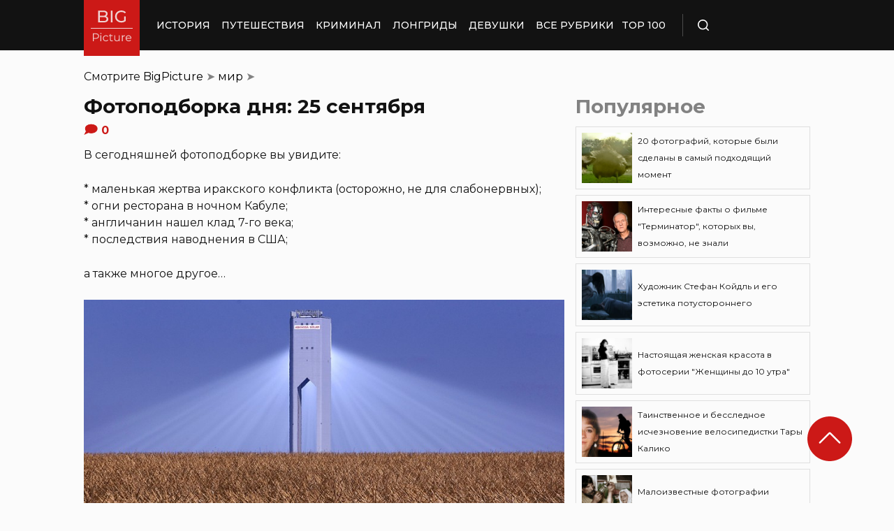

--- FILE ---
content_type: text/html; charset=UTF-8
request_url: https://bigpicture.ru/fotopodborka-dnya-25-sentyabrya/
body_size: 30222
content:
<!DOCTYPE html>
<html lang="ru" class="no-js">
<head><meta charset="UTF-8"><script>if(navigator.userAgent.match(/MSIE|Internet Explorer/i)||navigator.userAgent.match(/Trident\/7\..*?rv:11/i)){var href=document.location.href;if(!href.match(/[?&]nowprocket/)){if(href.indexOf("?")==-1){if(href.indexOf("#")==-1){document.location.href=href+"?nowprocket=1"}else{document.location.href=href.replace("#","?nowprocket=1#")}}else{if(href.indexOf("#")==-1){document.location.href=href+"&nowprocket=1"}else{document.location.href=href.replace("#","&nowprocket=1#")}}}}</script><script>class RocketLazyLoadScripts{constructor(e){this.triggerEvents=e,this.eventOptions={passive:!0},this.userEventListener=this.triggerListener.bind(this),this.delayedScripts={normal:[],async:[],defer:[]},this.allJQueries=[]}_addUserInteractionListener(e){this.triggerEvents.forEach((t=>window.addEventListener(t,e.userEventListener,e.eventOptions)))}_removeUserInteractionListener(e){this.triggerEvents.forEach((t=>window.removeEventListener(t,e.userEventListener,e.eventOptions)))}triggerListener(){this._removeUserInteractionListener(this),"loading"===document.readyState?document.addEventListener("DOMContentLoaded",this._loadEverythingNow.bind(this)):this._loadEverythingNow()}async _loadEverythingNow(){this._delayEventListeners(),this._delayJQueryReady(this),this._handleDocumentWrite(),this._registerAllDelayedScripts(),this._preloadAllScripts(),await this._loadScriptsFromList(this.delayedScripts.normal),await this._loadScriptsFromList(this.delayedScripts.defer),await this._loadScriptsFromList(this.delayedScripts.async),await this._triggerDOMContentLoaded(),await this._triggerWindowLoad(),window.dispatchEvent(new Event("rocket-allScriptsLoaded"))}_registerAllDelayedScripts(){document.querySelectorAll("script[type=rocketlazyloadscript]").forEach((e=>{e.hasAttribute("src")?e.hasAttribute("async")&&!1!==e.async?this.delayedScripts.async.push(e):e.hasAttribute("defer")&&!1!==e.defer||"module"===e.getAttribute("data-rocket-type")?this.delayedScripts.defer.push(e):this.delayedScripts.normal.push(e):this.delayedScripts.normal.push(e)}))}async _transformScript(e){return await this._requestAnimFrame(),new Promise((t=>{const n=document.createElement("script");let r;[...e.attributes].forEach((e=>{let t=e.nodeName;"type"!==t&&("data-rocket-type"===t&&(t="type",r=e.nodeValue),n.setAttribute(t,e.nodeValue))})),e.hasAttribute("src")?(n.addEventListener("load",t),n.addEventListener("error",t)):(n.text=e.text,t()),e.parentNode.replaceChild(n,e)}))}async _loadScriptsFromList(e){const t=e.shift();return t?(await this._transformScript(t),this._loadScriptsFromList(e)):Promise.resolve()}_preloadAllScripts(){var e=document.createDocumentFragment();[...this.delayedScripts.normal,...this.delayedScripts.defer,...this.delayedScripts.async].forEach((t=>{const n=t.getAttribute("src");if(n){const t=document.createElement("link");t.href=n,t.rel="preload",t.as="script",e.appendChild(t)}})),document.head.appendChild(e)}_delayEventListeners(){let e={};function t(t,n){!function(t){function n(n){return e[t].eventsToRewrite.indexOf(n)>=0?"rocket-"+n:n}e[t]||(e[t]={originalFunctions:{add:t.addEventListener,remove:t.removeEventListener},eventsToRewrite:[]},t.addEventListener=function(){arguments[0]=n(arguments[0]),e[t].originalFunctions.add.apply(t,arguments)},t.removeEventListener=function(){arguments[0]=n(arguments[0]),e[t].originalFunctions.remove.apply(t,arguments)})}(t),e[t].eventsToRewrite.push(n)}function n(e,t){let n=e[t];Object.defineProperty(e,t,{get:()=>n||function(){},set(r){e["rocket"+t]=n=r}})}t(document,"DOMContentLoaded"),t(window,"DOMContentLoaded"),t(window,"load"),t(window,"pageshow"),t(document,"readystatechange"),n(document,"onreadystatechange"),n(window,"onload"),n(window,"onpageshow")}_delayJQueryReady(e){let t=window.jQuery;Object.defineProperty(window,"jQuery",{get:()=>t,set(n){if(n&&n.fn&&!e.allJQueries.includes(n)){n.fn.ready=n.fn.init.prototype.ready=function(t){e.domReadyFired?t.bind(document)(n):document.addEventListener("rocket-DOMContentLoaded",(()=>t.bind(document)(n)))};const t=n.fn.on;n.fn.on=n.fn.init.prototype.on=function(){if(this[0]===window){function e(e){return e.split(" ").map((e=>"load"===e||0===e.indexOf("load.")?"rocket-jquery-load":e)).join(" ")}"string"==typeof arguments[0]||arguments[0]instanceof String?arguments[0]=e(arguments[0]):"object"==typeof arguments[0]&&Object.keys(arguments[0]).forEach((t=>{delete Object.assign(arguments[0],{[e(t)]:arguments[0][t]})[t]}))}return t.apply(this,arguments),this},e.allJQueries.push(n)}t=n}})}async _triggerDOMContentLoaded(){this.domReadyFired=!0,await this._requestAnimFrame(),document.dispatchEvent(new Event("rocket-DOMContentLoaded")),await this._requestAnimFrame(),window.dispatchEvent(new Event("rocket-DOMContentLoaded")),await this._requestAnimFrame(),document.dispatchEvent(new Event("rocket-readystatechange")),await this._requestAnimFrame(),document.rocketonreadystatechange&&document.rocketonreadystatechange()}async _triggerWindowLoad(){await this._requestAnimFrame(),window.dispatchEvent(new Event("rocket-load")),await this._requestAnimFrame(),window.rocketonload&&window.rocketonload(),await this._requestAnimFrame(),this.allJQueries.forEach((e=>e(window).trigger("rocket-jquery-load"))),window.dispatchEvent(new Event("rocket-pageshow")),await this._requestAnimFrame(),window.rocketonpageshow&&window.rocketonpageshow()}_handleDocumentWrite(){const e=new Map;document.write=document.writeln=function(t){const n=document.currentScript,r=document.createRange(),i=n.parentElement;let o=e.get(n);void 0===o&&(o=n.nextSibling,e.set(n,o));const a=document.createDocumentFragment();r.setStart(a,0),a.appendChild(r.createContextualFragment(t)),i.insertBefore(a,o)}}async _requestAnimFrame(){return new Promise((e=>requestAnimationFrame(e)))}static run(){const e=new RocketLazyLoadScripts(["keydown","mousemove","touchmove","touchstart","touchend","wheel"]);e._addUserInteractionListener(e)}}RocketLazyLoadScripts.run();</script>
    
    <meta http-equiv="X-UA-Compatible" content="IE=edge">
    <meta name="viewport" content="width=device-width, initial-scale=1.0">
    <link rel="icon" type="image/png" href="https://bigpicture.ru/wp-content/themes/bigpicture-new/assets/img/favicon.png">

	<meta name='robots' content='index, follow, max-image-preview:large, max-snippet:-1, max-video-preview:-1' />

	
	<title>Фотоподборка дня: 25 сентября &#187; BigPicture.ru</title><style id="rocket-critical-css">.aligncenter{clear:both}html,body,div,span,iframe,h1,h2,p,a,img,ul,li,form,header,nav{margin:0;padding:0;border:0;font-size:100%;vertical-align:baseline}:focus{outline:0}*{outline:none!important;-webkit-box-sizing:border-box!important;box-sizing:border-box!important}header,nav{display:block}body{line-height:1}ul{list-style:none}html{font-size:100%;-webkit-text-size-adjust:100%;-ms-text-size-adjust:100%}img{border:0;-ms-interpolation-mode:bicubic}form{margin:0}button,input{font-size:100%;margin:0;vertical-align:baseline;*vertical-align:middle}button,input{line-height:normal}button{text-transform:none}button{-webkit-appearance:button;*overflow:visible}button::-moz-focus-inner,input::-moz-focus-inner{border:0;padding:0}html,button,input{color:#414141}img{vertical-align:middle}.fix{width:100%;max-width:1040px;margin:0 auto}body{background:#f2f2f245}*{-webkit-box-sizing:border-box!important;box-sizing:border-box!important;-webkit-font-smoothing:antialiased;-moz-osx-font-smoothing:grayscale;color:#121212;font-family:'Montserrat',sans-serif;-moz-text-size-adjust:none;-webkit-text-size-adjust:none;-ms-text-size-adjust:none;outline:none!important}a{text-decoration:none}h1,.h1{font-weight:bold;font-size:24px;line-height:133%;text-align:left}h2{font-weight:bold;font-size:20px;line-height:150%}.header{background:#121212;max-height:72px;z-index:2;position:relative}.header_side{-webkit-box-align:center;-ms-flex-align:center;align-items:center;display:-webkit-box;display:-ms-flexbox;display:flex;height:100%}.header .fix{display:-webkit-box;display:-ms-flexbox;display:flex;height:72px;-webkit-box-align:center;-ms-flex-align:center;align-items:center;position:relative;background:inherit}.header_logo{height:80px;width:80px;min-width:80px;-ms-flex-item-align:start;align-self:flex-start;margin-right:24px}.header_logo img{width:100%;height:auto}@media (min-width:1041px){.header_menu{display:flex}}.header_menu ul{display:-webkit-box;display:-ms-flexbox;display:flex;-webkit-box-align:center;-ms-flex-align:center;align-items:center}.header_menu ul li:not(:last-child){margin-right:16px}.header_menu ul li a{color:#FFFFFF;font-weight:500;font-size:14px;line-height:171%;position:relative;white-space:nowrap;display:block;padding:25px 0;text-transform:uppercase}@media (min-width:1041px){.header_menu ul li a:not(.nohover):before{content:'';position:absolute;left:50%;-webkit-transform:translateX(-50%);transform:translateX(-50%);bottom:0;width:0;border-bottom:4px solid #F06313;opacity:0}}.header .additional_link{width:84px;height:100%;display:-webkit-box;display:-ms-flexbox;display:flex;-webkit-box-pack:center;-ms-flex-pack:center;justify-content:center;-webkit-box-align:center;-ms-flex-align:center;align-items:center}.header_search{padding-left:21px;height:32px;border-left:1px solid #4B4B4B;display:-webkit-box;display:-ms-flexbox;display:flex;margin-left:14px;-webkit-box-align:center;-ms-flex-align:center;align-items:center}.header_search_icon{height:16px;width:16px;min-width:16px}.header_search__search_icon{opacity:1}.header_search__close_icon{opacity:0}.search_form{position:absolute;left:0;top:0;z-index:-1;background:#121212;height:100%;display:-webkit-box;display:-ms-flexbox;display:flex;padding:20px;width:100%}.search_form input{background-color:#2e2e2e;color:#fff;font-weight:500;font-size:14px;line-height:24px;border:none;width:85%;display:-webkit-box;display:-ms-flexbox;display:flex;-webkit-box-align:center;-ms-flex-align:center;align-items:center;padding:10px 5px}.search_form button{background:#CC1917;font-weight:500;font-size:14px;display:-webkit-box;display:-ms-flexbox;display:flex;-webkit-box-align:center;-ms-flex-align:center;align-items:center;-webkit-box-pack:center;-ms-flex-pack:center;justify-content:center;line-height:24px;border:none;color:#FFFFFF;width:15%;padding:10px 5px}.hamb{min-width:16px;left:0;width:16px;height:12px;position:relative;-webkit-transform:rotate(0deg);transform:rotate(0deg);display:none;z-index:8}.hamb span{display:block;position:absolute;height:2px;width:100%;background:#FFFFFF;border-radius:1px;opacity:1;left:0;-webkit-transform:rotate(0deg);transform:rotate(0deg)}.hamb span:nth-child(1){top:0}.hamb span:nth-child(2),.hamb span:nth-child(3){top:50%;margin-top:-1px}.hamb span:nth-child(4){bottom:0}.article{font-size:14px;line-height:1.5;font-style:normal;font-weight:normal;display:-webkit-box;display:-ms-flexbox;display:flex;-webkit-box-align:start;-ms-flex-align:start;align-items:flex-start;margin-bottom:72px;margin-top:72px}.article__left_side{max-width:calc(100% - (336px + 16px));flex:2.048}.article__right_side{margin-left:16px;width:100%;flex:1;position:relative}.article__right_side .h1{color:#828282;margin-bottom:16px}.article__right_side .small_cards{margin-bottom:24px}.article__right_side .small_cards__item{padding:8px;display:-webkit-box;display:-ms-flexbox;display:flex;-webkit-box-align:center;-ms-flex-align:center;align-items:center;border:1px solid #DFDFDF;position:relative;text-decoration:none}.article__right_side .small_cards__item:not(:last-child){margin-bottom:8px}.article__right_side .small_cards__item .image{display:inline-block;width:72px;min-width:72px;height:72px;margin-right:8px}.article__right_side .small_cards__item .image img{width:100%;height:100%;-o-object-fit:cover;object-fit:cover;-o-object-position:center;object-position:center}.article__right_side .small_cards__item .title{font-size:12px;line-height:24px}.article p{font-size:16px;line-height:24px;font-style:normal;font-weight:400;margin-bottom:25px;text-align:justify}.article .p span{display:inherit}.article img{max-width:100%;height:auto}.article h1,.article .h1{font-weight:bold;font-size:28px;margin-bottom:32px}.article h2{font-weight:bold;font-size:22px;line-height:160%;margin-bottom:1em;margin-top:1em}.article a,.article a:visited{-webkit-text-decoration-line:underline;text-decoration-line:underline;color:#F06313}.article__left_side img{display:block;margin:10px 0}img.image_full_width{width:100%}#button_up{width:64px;height:64px;position:fixed;outline:none;right:60px;bottom:60px}.article__right_side .h1{margin-bottom:15px;margin-top:0}@media (max-width:1040px){.fix{width:90%}.hamb{display:inline-block;margin-left:24px}.mobile_menu.header_side{position:absolute;left:0;width:100%;background:#1B1B1B;-webkit-box-orient:vertical;-webkit-box-direction:normal;-ms-flex-direction:column;flex-direction:column;-webkit-box-align:center;-ms-flex-align:center;align-items:center;top:100%;z-index:-1;height:auto;-webkit-transform:translateY(-150%);transform:translateY(-150%)}.header{max-height:64px}.header_logo{width:72px;min-width:72px;height:72px}.header .fix{-webkit-box-pack:justify;-ms-flex-pack:justify;justify-content:space-between;height:64px}.header .fix:before,.header .fix:after{content:'';background:inherit;top:0;bottom:0;width:5vw;position:absolute}.header .fix:before{right:100%}.header .fix:after{left:100%}.header_search{border:none;padding:0;margin:0}.header_menu{width:100%}.header_menu ul{-webkit-box-orient:vertical;-webkit-box-direction:normal;-ms-flex-direction:column;flex-direction:column;-webkit-box-align:center;-ms-flex-align:center;align-items:center;background:#1B1B1B;padding-top:16px;width:100vw;margin-left:-5vw}.header_menu ul li{width:inherit}.header_menu ul li:not(:last-child){margin-right:0}.header_menu ul li a{padding:17px 0;text-align:center;background:#1B1B1B;width:inherit;display:-webkit-box;display:-ms-flexbox;display:flex;-webkit-box-align:center;-ms-flex-align:center;align-items:center;-webkit-box-pack:center;-ms-flex-pack:center;justify-content:center}.header .additional_link{height:auto;min-height:72px;margin:0;position:relative;background:#1B1B1B;width:100vw;display:-webkit-box;display:-ms-flexbox;display:flex;-webkit-box-orient:vertical;-webkit-box-direction:normal;-ms-flex-direction:column;flex-direction:column}.article__right_side{display:none}.article__left_side{max-width:100%}.article{margin:56px 0}}@media (max-width:660px){#button_up{display:none!important}.header{max-height:56px}.header .fix{height:56px}.header_logo{width:64px;min-width:64px;height:64px}}.article{margin-top:0px}#breadcrumbs{margin-top:50px;margin-bottom:16px}#breadcrumbs span{color:#828282}#breadcrumbs a{text-decoration:none;color:#000}.single #breadcrumbs .breadcrumb_last{display:none}#button_up{z-index:100}.origin_post{font-size:16px;line-height:24px;font-style:normal;font-weight:400;text-align:justify}</style><link rel="preload" as="style" href="https://fonts.googleapis.com/css2?family=Montserrat%3Aital%2Cwght%400%2C400%3B0%2C500%3B0%2C600%3B0%2C700%3B1%2C400%3B1%2C500&#038;ver=4a623c01403b6241a15e72195e745b4e&#038;display=swap" /><link rel="stylesheet" href="https://fonts.googleapis.com/css2?family=Montserrat%3Aital%2Cwght%400%2C400%3B0%2C500%3B0%2C600%3B0%2C700%3B1%2C400%3B1%2C500&#038;ver=4a623c01403b6241a15e72195e745b4e&#038;display=swap" media="print" onload="this.media='all'" /><noscript><link rel="preload" href="https://fonts.googleapis.com/css2?family=Montserrat%3Aital%2Cwght%400%2C400%3B0%2C500%3B0%2C600%3B0%2C700%3B1%2C400%3B1%2C500&#038;ver=4a623c01403b6241a15e72195e745b4e&#038;display=swap" data-rocket-async="style" as="style" onload="this.onload=null;this.rel='stylesheet'" /></noscript>
	<meta name="description" content="В сегодняшней фотоподборке вы увидите: * маленькая жертва иракского конфликта (осторожно, не для слабонервных); * огни ресторана в ночном Кабуле; *" />
	<link rel="canonical" href="https://bigpicture.ru/fotopodborka-dnya-25-sentyabrya/" />
	<meta property="og:locale" content="ru_RU" />
	<meta property="og:type" content="article" />
	<meta property="og:title" content="Фотоподборка дня: 25 сентября" />
	<meta property="og:description" content="В сегодняшней фотоподборке вы увидите: * маленькая жертва иракского конфликта (осторожно, не для слабонервных); * огни ресторана в ночном Кабуле; *" />
	<meta property="og:url" content="https://bigpicture.ru/fotopodborka-dnya-25-sentyabrya/" />
	<meta property="og:site_name" content="БигПикча НОВОСТИ В ФОТОГРАФИЯХ" />
	<meta property="article:author" content="phiesta" />
	<meta property="article:published_time" content="2009-09-25T20:00:11+00:00" />
	<meta property="article:modified_time" content="2022-03-09T22:13:10+00:00" />
	<meta property="og:image" content="https://bigpicture.ru/wp-content/uploads/2009/09/0924pod51-800x462.jpg" />
	<meta name="author" content="phiesta" />
	<meta name="twitter:card" content="summary_large_image" />
	<meta name="twitter:label1" content="Написано автором" />
	<meta name="twitter:data1" content="phiesta" />
	<meta name="twitter:label2" content="Примерное время для чтения" />
	<meta name="twitter:data2" content="1 минута" />
	<script type="application/ld+json" class="yoast-schema-graph">{"@context":"https://schema.org","@graph":[{"@type":"Article","@id":"https://bigpicture.ru/fotopodborka-dnya-25-sentyabrya/#article","isPartOf":{"@id":"https://bigpicture.ru/fotopodborka-dnya-25-sentyabrya/"},"author":{"name":"phiesta","@id":"https://bigpicture.ru/#/schema/person/79f9dc793b37e34b38f3df32d147d823"},"headline":"Фотоподборка дня: 25 сентября","datePublished":"2009-09-25T20:00:11+00:00","dateModified":"2022-03-09T22:13:10+00:00","mainEntityOfPage":{"@id":"https://bigpicture.ru/fotopodborka-dnya-25-sentyabrya/"},"wordCount":631,"commentCount":0,"publisher":{"@id":"https://bigpicture.ru/#organization"},"image":{"@id":"https://bigpicture.ru/fotopodborka-dnya-25-sentyabrya/#primaryimage"},"thumbnailUrl":"https://bigpicture.ru/wp-content/uploads/2009/09/0924pod51-800x462.jpg","keywords":["Дания","Испания","огни","США","фотоподборка"],"articleSection":["мир"],"inLanguage":"ru-RU","potentialAction":[{"@type":"CommentAction","name":"Comment","target":["https://bigpicture.ru/fotopodborka-dnya-25-sentyabrya/#respond"]}]},{"@type":"WebPage","@id":"https://bigpicture.ru/fotopodborka-dnya-25-sentyabrya/","url":"https://bigpicture.ru/fotopodborka-dnya-25-sentyabrya/","name":"Фотоподборка дня: 25 сентября &#187; BigPicture.ru","isPartOf":{"@id":"https://bigpicture.ru/#website"},"primaryImageOfPage":{"@id":"https://bigpicture.ru/fotopodborka-dnya-25-sentyabrya/#primaryimage"},"image":{"@id":"https://bigpicture.ru/fotopodborka-dnya-25-sentyabrya/#primaryimage"},"thumbnailUrl":"https://bigpicture.ru/wp-content/uploads/2009/09/0924pod51-800x462.jpg","datePublished":"2009-09-25T20:00:11+00:00","dateModified":"2022-03-09T22:13:10+00:00","description":"В сегодняшней фотоподборке вы увидите: * маленькая жертва иракского конфликта (осторожно, не для слабонервных); * огни ресторана в ночном Кабуле; *","breadcrumb":{"@id":"https://bigpicture.ru/fotopodborka-dnya-25-sentyabrya/#breadcrumb"},"inLanguage":"ru-RU","potentialAction":[{"@type":"ReadAction","target":["https://bigpicture.ru/fotopodborka-dnya-25-sentyabrya/"]}]},{"@type":"ImageObject","inLanguage":"ru-RU","@id":"https://bigpicture.ru/fotopodborka-dnya-25-sentyabrya/#primaryimage","url":"https://bigpicture.ru/wp-content/uploads/2009/09/0924pod51.jpg","contentUrl":"https://bigpicture.ru/wp-content/uploads/2009/09/0924pod51.jpg","width":"959","height":"555"},{"@type":"BreadcrumbList","@id":"https://bigpicture.ru/fotopodborka-dnya-25-sentyabrya/#breadcrumb","itemListElement":[{"@type":"ListItem","position":1,"name":"BigPicture","item":"https://bigpicture.ru/"},{"@type":"ListItem","position":2,"name":"мир","item":"https://bigpicture.ru/category/mirr/"},{"@type":"ListItem","position":3,"name":"Фотоподборка дня: 25 сентября"}]},{"@type":"WebSite","@id":"https://bigpicture.ru/#website","url":"https://bigpicture.ru/","name":"БигПикча НОВОСТИ В ФОТОГРАФИЯХ","description":"Фоторепортажи, фотопроекты, полезные статьи, интересные истории, лонгриды, тесты, мемы","publisher":{"@id":"https://bigpicture.ru/#organization"},"potentialAction":[{"@type":"SearchAction","target":{"@type":"EntryPoint","urlTemplate":"https://bigpicture.ru/?s={search_term_string}"},"query-input":"required name=search_term_string"}],"inLanguage":"ru-RU"},{"@type":"Organization","@id":"https://bigpicture.ru/#organization","name":"BigPicture.ru Новости в фотографиях","url":"https://bigpicture.ru/","logo":{"@type":"ImageObject","inLanguage":"ru-RU","@id":"https://bigpicture.ru/#/schema/logo/image/","url":"https://bigpicture.ru/wp-content/uploads/2021/10/bigpicture_ru_bigpiclogo.png","contentUrl":"https://bigpicture.ru/wp-content/uploads/2021/10/bigpicture_ru_bigpiclogo.png","width":989,"height":689,"caption":"BigPicture.ru Новости в фотографиях"},"image":{"@id":"https://bigpicture.ru/#/schema/logo/image/"}},{"@type":"Person","@id":"https://bigpicture.ru/#/schema/person/79f9dc793b37e34b38f3df32d147d823","name":"phiesta","image":{"@type":"ImageObject","inLanguage":"ru-RU","@id":"https://bigpicture.ru/#/schema/person/image/","url":"https://secure.gravatar.com/avatar/b318a7d58a7e633b6bd20dce33175c71a098fb0308503b74243a8bf128f70327?s=96&d=mm&r=g","contentUrl":"https://secure.gravatar.com/avatar/b318a7d58a7e633b6bd20dce33175c71a098fb0308503b74243a8bf128f70327?s=96&d=mm&r=g","caption":"phiesta"},"sameAs":["phiesta"]}]}</script>
	


<link rel='dns-prefetch' href='//fonts.googleapis.com' />
<link href='https://fonts.gstatic.com' crossorigin rel='preconnect' />
<link rel="alternate" title="oEmbed (JSON)" type="application/json+oembed" href="https://bigpicture.ru/wp-json/oembed/1.0/embed?url=https%3A%2F%2Fbigpicture.ru%2Ffotopodborka-dnya-25-sentyabrya%2F" />
<link rel="alternate" title="oEmbed (XML)" type="text/xml+oembed" href="https://bigpicture.ru/wp-json/oembed/1.0/embed?url=https%3A%2F%2Fbigpicture.ru%2Ffotopodborka-dnya-25-sentyabrya%2F&#038;format=xml" />
<style id='wp-img-auto-sizes-contain-inline-css' type='text/css'>
img:is([sizes=auto i],[sizes^="auto," i]){contain-intrinsic-size:3000px 1500px}
/*# sourceURL=wp-img-auto-sizes-contain-inline-css */
</style>
<style id='wp-emoji-styles-inline-css' type='text/css'>

	img.wp-smiley, img.emoji {
		display: inline !important;
		border: none !important;
		box-shadow: none !important;
		height: 1em !important;
		width: 1em !important;
		margin: 0 0.07em !important;
		vertical-align: -0.1em !important;
		background: none !important;
		padding: 0 !important;
	}
/*# sourceURL=wp-emoji-styles-inline-css */
</style>
<style id='wp-block-library-inline-css' type='text/css'>
:root{--wp-block-synced-color:#7a00df;--wp-block-synced-color--rgb:122,0,223;--wp-bound-block-color:var(--wp-block-synced-color);--wp-editor-canvas-background:#ddd;--wp-admin-theme-color:#007cba;--wp-admin-theme-color--rgb:0,124,186;--wp-admin-theme-color-darker-10:#006ba1;--wp-admin-theme-color-darker-10--rgb:0,107,160.5;--wp-admin-theme-color-darker-20:#005a87;--wp-admin-theme-color-darker-20--rgb:0,90,135;--wp-admin-border-width-focus:2px}@media (min-resolution:192dpi){:root{--wp-admin-border-width-focus:1.5px}}.wp-element-button{cursor:pointer}:root .has-very-light-gray-background-color{background-color:#eee}:root .has-very-dark-gray-background-color{background-color:#313131}:root .has-very-light-gray-color{color:#eee}:root .has-very-dark-gray-color{color:#313131}:root .has-vivid-green-cyan-to-vivid-cyan-blue-gradient-background{background:linear-gradient(135deg,#00d084,#0693e3)}:root .has-purple-crush-gradient-background{background:linear-gradient(135deg,#34e2e4,#4721fb 50%,#ab1dfe)}:root .has-hazy-dawn-gradient-background{background:linear-gradient(135deg,#faaca8,#dad0ec)}:root .has-subdued-olive-gradient-background{background:linear-gradient(135deg,#fafae1,#67a671)}:root .has-atomic-cream-gradient-background{background:linear-gradient(135deg,#fdd79a,#004a59)}:root .has-nightshade-gradient-background{background:linear-gradient(135deg,#330968,#31cdcf)}:root .has-midnight-gradient-background{background:linear-gradient(135deg,#020381,#2874fc)}:root{--wp--preset--font-size--normal:16px;--wp--preset--font-size--huge:42px}.has-regular-font-size{font-size:1em}.has-larger-font-size{font-size:2.625em}.has-normal-font-size{font-size:var(--wp--preset--font-size--normal)}.has-huge-font-size{font-size:var(--wp--preset--font-size--huge)}.has-text-align-center{text-align:center}.has-text-align-left{text-align:left}.has-text-align-right{text-align:right}.has-fit-text{white-space:nowrap!important}#end-resizable-editor-section{display:none}.aligncenter{clear:both}.items-justified-left{justify-content:flex-start}.items-justified-center{justify-content:center}.items-justified-right{justify-content:flex-end}.items-justified-space-between{justify-content:space-between}.screen-reader-text{border:0;clip-path:inset(50%);height:1px;margin:-1px;overflow:hidden;padding:0;position:absolute;width:1px;word-wrap:normal!important}.screen-reader-text:focus{background-color:#ddd;clip-path:none;color:#444;display:block;font-size:1em;height:auto;left:5px;line-height:normal;padding:15px 23px 14px;text-decoration:none;top:5px;width:auto;z-index:100000}html :where(.has-border-color){border-style:solid}html :where([style*=border-top-color]){border-top-style:solid}html :where([style*=border-right-color]){border-right-style:solid}html :where([style*=border-bottom-color]){border-bottom-style:solid}html :where([style*=border-left-color]){border-left-style:solid}html :where([style*=border-width]){border-style:solid}html :where([style*=border-top-width]){border-top-style:solid}html :where([style*=border-right-width]){border-right-style:solid}html :where([style*=border-bottom-width]){border-bottom-style:solid}html :where([style*=border-left-width]){border-left-style:solid}html :where(img[class*=wp-image-]){height:auto;max-width:100%}:where(figure){margin:0 0 1em}html :where(.is-position-sticky){--wp-admin--admin-bar--position-offset:var(--wp-admin--admin-bar--height,0px)}@media screen and (max-width:600px){html :where(.is-position-sticky){--wp-admin--admin-bar--position-offset:0px}}

/*# sourceURL=wp-block-library-inline-css */
</style><style id='global-styles-inline-css' type='text/css'>
:root{--wp--preset--aspect-ratio--square: 1;--wp--preset--aspect-ratio--4-3: 4/3;--wp--preset--aspect-ratio--3-4: 3/4;--wp--preset--aspect-ratio--3-2: 3/2;--wp--preset--aspect-ratio--2-3: 2/3;--wp--preset--aspect-ratio--16-9: 16/9;--wp--preset--aspect-ratio--9-16: 9/16;--wp--preset--color--black: #000000;--wp--preset--color--cyan-bluish-gray: #abb8c3;--wp--preset--color--white: #ffffff;--wp--preset--color--pale-pink: #f78da7;--wp--preset--color--vivid-red: #cf2e2e;--wp--preset--color--luminous-vivid-orange: #ff6900;--wp--preset--color--luminous-vivid-amber: #fcb900;--wp--preset--color--light-green-cyan: #7bdcb5;--wp--preset--color--vivid-green-cyan: #00d084;--wp--preset--color--pale-cyan-blue: #8ed1fc;--wp--preset--color--vivid-cyan-blue: #0693e3;--wp--preset--color--vivid-purple: #9b51e0;--wp--preset--gradient--vivid-cyan-blue-to-vivid-purple: linear-gradient(135deg,rgb(6,147,227) 0%,rgb(155,81,224) 100%);--wp--preset--gradient--light-green-cyan-to-vivid-green-cyan: linear-gradient(135deg,rgb(122,220,180) 0%,rgb(0,208,130) 100%);--wp--preset--gradient--luminous-vivid-amber-to-luminous-vivid-orange: linear-gradient(135deg,rgb(252,185,0) 0%,rgb(255,105,0) 100%);--wp--preset--gradient--luminous-vivid-orange-to-vivid-red: linear-gradient(135deg,rgb(255,105,0) 0%,rgb(207,46,46) 100%);--wp--preset--gradient--very-light-gray-to-cyan-bluish-gray: linear-gradient(135deg,rgb(238,238,238) 0%,rgb(169,184,195) 100%);--wp--preset--gradient--cool-to-warm-spectrum: linear-gradient(135deg,rgb(74,234,220) 0%,rgb(151,120,209) 20%,rgb(207,42,186) 40%,rgb(238,44,130) 60%,rgb(251,105,98) 80%,rgb(254,248,76) 100%);--wp--preset--gradient--blush-light-purple: linear-gradient(135deg,rgb(255,206,236) 0%,rgb(152,150,240) 100%);--wp--preset--gradient--blush-bordeaux: linear-gradient(135deg,rgb(254,205,165) 0%,rgb(254,45,45) 50%,rgb(107,0,62) 100%);--wp--preset--gradient--luminous-dusk: linear-gradient(135deg,rgb(255,203,112) 0%,rgb(199,81,192) 50%,rgb(65,88,208) 100%);--wp--preset--gradient--pale-ocean: linear-gradient(135deg,rgb(255,245,203) 0%,rgb(182,227,212) 50%,rgb(51,167,181) 100%);--wp--preset--gradient--electric-grass: linear-gradient(135deg,rgb(202,248,128) 0%,rgb(113,206,126) 100%);--wp--preset--gradient--midnight: linear-gradient(135deg,rgb(2,3,129) 0%,rgb(40,116,252) 100%);--wp--preset--font-size--small: 13px;--wp--preset--font-size--medium: 20px;--wp--preset--font-size--large: 36px;--wp--preset--font-size--x-large: 42px;--wp--preset--spacing--20: 0.44rem;--wp--preset--spacing--30: 0.67rem;--wp--preset--spacing--40: 1rem;--wp--preset--spacing--50: 1.5rem;--wp--preset--spacing--60: 2.25rem;--wp--preset--spacing--70: 3.38rem;--wp--preset--spacing--80: 5.06rem;--wp--preset--shadow--natural: 6px 6px 9px rgba(0, 0, 0, 0.2);--wp--preset--shadow--deep: 12px 12px 50px rgba(0, 0, 0, 0.4);--wp--preset--shadow--sharp: 6px 6px 0px rgba(0, 0, 0, 0.2);--wp--preset--shadow--outlined: 6px 6px 0px -3px rgb(255, 255, 255), 6px 6px rgb(0, 0, 0);--wp--preset--shadow--crisp: 6px 6px 0px rgb(0, 0, 0);}:where(.is-layout-flex){gap: 0.5em;}:where(.is-layout-grid){gap: 0.5em;}body .is-layout-flex{display: flex;}.is-layout-flex{flex-wrap: wrap;align-items: center;}.is-layout-flex > :is(*, div){margin: 0;}body .is-layout-grid{display: grid;}.is-layout-grid > :is(*, div){margin: 0;}:where(.wp-block-columns.is-layout-flex){gap: 2em;}:where(.wp-block-columns.is-layout-grid){gap: 2em;}:where(.wp-block-post-template.is-layout-flex){gap: 1.25em;}:where(.wp-block-post-template.is-layout-grid){gap: 1.25em;}.has-black-color{color: var(--wp--preset--color--black) !important;}.has-cyan-bluish-gray-color{color: var(--wp--preset--color--cyan-bluish-gray) !important;}.has-white-color{color: var(--wp--preset--color--white) !important;}.has-pale-pink-color{color: var(--wp--preset--color--pale-pink) !important;}.has-vivid-red-color{color: var(--wp--preset--color--vivid-red) !important;}.has-luminous-vivid-orange-color{color: var(--wp--preset--color--luminous-vivid-orange) !important;}.has-luminous-vivid-amber-color{color: var(--wp--preset--color--luminous-vivid-amber) !important;}.has-light-green-cyan-color{color: var(--wp--preset--color--light-green-cyan) !important;}.has-vivid-green-cyan-color{color: var(--wp--preset--color--vivid-green-cyan) !important;}.has-pale-cyan-blue-color{color: var(--wp--preset--color--pale-cyan-blue) !important;}.has-vivid-cyan-blue-color{color: var(--wp--preset--color--vivid-cyan-blue) !important;}.has-vivid-purple-color{color: var(--wp--preset--color--vivid-purple) !important;}.has-black-background-color{background-color: var(--wp--preset--color--black) !important;}.has-cyan-bluish-gray-background-color{background-color: var(--wp--preset--color--cyan-bluish-gray) !important;}.has-white-background-color{background-color: var(--wp--preset--color--white) !important;}.has-pale-pink-background-color{background-color: var(--wp--preset--color--pale-pink) !important;}.has-vivid-red-background-color{background-color: var(--wp--preset--color--vivid-red) !important;}.has-luminous-vivid-orange-background-color{background-color: var(--wp--preset--color--luminous-vivid-orange) !important;}.has-luminous-vivid-amber-background-color{background-color: var(--wp--preset--color--luminous-vivid-amber) !important;}.has-light-green-cyan-background-color{background-color: var(--wp--preset--color--light-green-cyan) !important;}.has-vivid-green-cyan-background-color{background-color: var(--wp--preset--color--vivid-green-cyan) !important;}.has-pale-cyan-blue-background-color{background-color: var(--wp--preset--color--pale-cyan-blue) !important;}.has-vivid-cyan-blue-background-color{background-color: var(--wp--preset--color--vivid-cyan-blue) !important;}.has-vivid-purple-background-color{background-color: var(--wp--preset--color--vivid-purple) !important;}.has-black-border-color{border-color: var(--wp--preset--color--black) !important;}.has-cyan-bluish-gray-border-color{border-color: var(--wp--preset--color--cyan-bluish-gray) !important;}.has-white-border-color{border-color: var(--wp--preset--color--white) !important;}.has-pale-pink-border-color{border-color: var(--wp--preset--color--pale-pink) !important;}.has-vivid-red-border-color{border-color: var(--wp--preset--color--vivid-red) !important;}.has-luminous-vivid-orange-border-color{border-color: var(--wp--preset--color--luminous-vivid-orange) !important;}.has-luminous-vivid-amber-border-color{border-color: var(--wp--preset--color--luminous-vivid-amber) !important;}.has-light-green-cyan-border-color{border-color: var(--wp--preset--color--light-green-cyan) !important;}.has-vivid-green-cyan-border-color{border-color: var(--wp--preset--color--vivid-green-cyan) !important;}.has-pale-cyan-blue-border-color{border-color: var(--wp--preset--color--pale-cyan-blue) !important;}.has-vivid-cyan-blue-border-color{border-color: var(--wp--preset--color--vivid-cyan-blue) !important;}.has-vivid-purple-border-color{border-color: var(--wp--preset--color--vivid-purple) !important;}.has-vivid-cyan-blue-to-vivid-purple-gradient-background{background: var(--wp--preset--gradient--vivid-cyan-blue-to-vivid-purple) !important;}.has-light-green-cyan-to-vivid-green-cyan-gradient-background{background: var(--wp--preset--gradient--light-green-cyan-to-vivid-green-cyan) !important;}.has-luminous-vivid-amber-to-luminous-vivid-orange-gradient-background{background: var(--wp--preset--gradient--luminous-vivid-amber-to-luminous-vivid-orange) !important;}.has-luminous-vivid-orange-to-vivid-red-gradient-background{background: var(--wp--preset--gradient--luminous-vivid-orange-to-vivid-red) !important;}.has-very-light-gray-to-cyan-bluish-gray-gradient-background{background: var(--wp--preset--gradient--very-light-gray-to-cyan-bluish-gray) !important;}.has-cool-to-warm-spectrum-gradient-background{background: var(--wp--preset--gradient--cool-to-warm-spectrum) !important;}.has-blush-light-purple-gradient-background{background: var(--wp--preset--gradient--blush-light-purple) !important;}.has-blush-bordeaux-gradient-background{background: var(--wp--preset--gradient--blush-bordeaux) !important;}.has-luminous-dusk-gradient-background{background: var(--wp--preset--gradient--luminous-dusk) !important;}.has-pale-ocean-gradient-background{background: var(--wp--preset--gradient--pale-ocean) !important;}.has-electric-grass-gradient-background{background: var(--wp--preset--gradient--electric-grass) !important;}.has-midnight-gradient-background{background: var(--wp--preset--gradient--midnight) !important;}.has-small-font-size{font-size: var(--wp--preset--font-size--small) !important;}.has-medium-font-size{font-size: var(--wp--preset--font-size--medium) !important;}.has-large-font-size{font-size: var(--wp--preset--font-size--large) !important;}.has-x-large-font-size{font-size: var(--wp--preset--font-size--x-large) !important;}
/*# sourceURL=global-styles-inline-css */
</style>

<style id='classic-theme-styles-inline-css' type='text/css'>
/*! This file is auto-generated */
.wp-block-button__link{color:#fff;background-color:#32373c;border-radius:9999px;box-shadow:none;text-decoration:none;padding:calc(.667em + 2px) calc(1.333em + 2px);font-size:1.125em}.wp-block-file__button{background:#32373c;color:#fff;text-decoration:none}
/*# sourceURL=/wp-includes/css/classic-themes.min.css */
</style>

<link rel='preload'  href='https://bigpicture.ru/wp-content/themes/bigpicture-new/assets/css/reset.css?ver=4a623c01403b6241a15e72195e745b4e' data-rocket-async="style" as="style" onload="this.onload=null;this.rel='stylesheet'" type='text/css' media='all' />
<link rel='preload'  href='https://bigpicture.ru/wp-content/themes/bigpicture-new/assets/css/scroll-pagination.css?ver=4a623c01403b6241a15e72195e745b4e' data-rocket-async="style" as="style" onload="this.onload=null;this.rel='stylesheet'" type='text/css' media='all' />
<link rel='preload'  href='https://bigpicture.ru/wp-content/themes/bigpicture-new/assets/css/style.css?ver=4a623c01403b6241a15e72195e745b4e' data-rocket-async="style" as="style" onload="this.onload=null;this.rel='stylesheet'" type='text/css' media='all' />
<link rel='preload'  href='https://bigpicture.ru/wp-content/themes/bigpicture-new/assets/css/media.css?ver=4a623c01403b6241a15e72195e745b4e' data-rocket-async="style" as="style" onload="this.onload=null;this.rel='stylesheet'" type='text/css' media='all' />
<link rel='preload'  href='https://bigpicture.ru/wp-content/themes/bigpicture-new/assets/css/new-style.css?ver=4a623c01403b6241a15e72195e745b4e' data-rocket-async="style" as="style" onload="this.onload=null;this.rel='stylesheet'" type='text/css' media='all' />
<script type="rocketlazyloadscript" data-rocket-type="text/javascript" src="https://bigpicture.ru/wp-includes/js/jquery/jquery.min.js?ver=3.7.1" id="jquery-core-js" defer></script>
<script type="rocketlazyloadscript" data-rocket-type="text/javascript" src="https://bigpicture.ru/wp-includes/js/jquery/jquery-migrate.min.js?ver=3.4.1" id="jquery-migrate-js" defer></script>
<script type="rocketlazyloadscript" data-rocket-type="text/javascript" src="https://bigpicture.ru/wp-content/themes/bigpicture-new/assets/js/custom-scroll-pagination.js?ver=4a623c01403b6241a15e72195e745b4e" id="bp-scroll-pagination-js" defer></script>
<link rel="https://api.w.org/" href="https://bigpicture.ru/wp-json/" /><link rel="alternate" title="JSON" type="application/json" href="https://bigpicture.ru/wp-json/wp/v2/posts/13224" />
<noscript><style id="rocket-lazyload-nojs-css">.rll-youtube-player, [data-lazy-src]{display:none !important;}</style></noscript><script type="rocketlazyloadscript">
/*! loadCSS rel=preload polyfill. [c]2017 Filament Group, Inc. MIT License */
(function(w){"use strict";if(!w.loadCSS){w.loadCSS=function(){}}
var rp=loadCSS.relpreload={};rp.support=(function(){var ret;try{ret=w.document.createElement("link").relList.supports("preload")}catch(e){ret=!1}
return function(){return ret}})();rp.bindMediaToggle=function(link){var finalMedia=link.media||"all";function enableStylesheet(){link.media=finalMedia}
if(link.addEventListener){link.addEventListener("load",enableStylesheet)}else if(link.attachEvent){link.attachEvent("onload",enableStylesheet)}
setTimeout(function(){link.rel="stylesheet";link.media="only x"});setTimeout(enableStylesheet,3000)};rp.poly=function(){if(rp.support()){return}
var links=w.document.getElementsByTagName("link");for(var i=0;i<links.length;i++){var link=links[i];if(link.rel==="preload"&&link.getAttribute("as")==="style"&&!link.getAttribute("data-loadcss")){link.setAttribute("data-loadcss",!0);rp.bindMediaToggle(link)}}};if(!rp.support()){rp.poly();var run=w.setInterval(rp.poly,500);if(w.addEventListener){w.addEventListener("load",function(){rp.poly();w.clearInterval(run)})}else if(w.attachEvent){w.attachEvent("onload",function(){rp.poly();w.clearInterval(run)})}}
if(typeof exports!=="undefined"){exports.loadCSS=loadCSS}
else{w.loadCSS=loadCSS}}(typeof global!=="undefined"?global:this))
</script>
                
	<meta name="msvalidate.01" content="94799B5C7926BDAC31607177FF9416A9" /> 
	<meta name='wmail-verification' content='eb76ebdd61020c1fa54691e6e945ee77' /> 
	<meta name="verify-admitad" content="85aa579eea" /> 
	<meta name="pmail-verification" content="1eb65fdd4af620d88b0a184aeda4e8e0">

	<meta name="cmsmagazine" content="4c8ecdd8a707d4bd711f02b2e5b56053" />

    <script type="rocketlazyloadscript">
        var ajaxurl = 'https://bigpicture.ru/wp-admin/admin-ajax.php';
    </script>

            
        <script async type='text/javascript' src="//s.luxcdn.com/t/195490/360_light.js"></script>
        
    </head>
<body class="wp-singular post-template-default single single-post postid-13224 single-format-standard wp-theme-bigpicture-new">
            
        <script type="rocketlazyloadscript" async src="https://yandex.ru/ads/system/header-bidding.js"></script>
        <script type="rocketlazyloadscript" data-rocket-type="text/javascript" src="https://ads.digitalcaramel.com/js/bigpicture.ru.js" defer></script>
        <script type="rocketlazyloadscript">window.yaContextCb = window.yaContextCb || []</script>
        <script type="rocketlazyloadscript" src="https://yandex.ru/ads/system/context.js" async></script>
        
        
            <script type="rocketlazyloadscript" data-rocket-type="text/javascript" async src="https://relap.io/v7/relap.js" data-relap-token="VbvC8QOH7hPuQ0ZD"></script>
        

        
        
        <script type="rocketlazyloadscript">
        (function(r,G,t){function H(){var a=!1;if(c===c.top)a=e.referrer;else try{a=c.top.location.href}catch(b){a=e.referrer?e.referrer:c.location.href}return a}function I(){var a=!1;if(c===c.top)a=c.location;else try{a=c.top.location.href?c.top.location:!1}catch(b){e.referrer?(a=e,a=a.createElement("a"),a.href=e.referrer):a=c.location}a&&(a=J={href:a.href,host:a.host,hostname:a.hostname,origin:a.origin,pathname:a.pathname,port:a.port,protocol:a.protocol,hash:a.hash,search:a.search});return a}function u(){var a=
        !1;try{a=c.top.document.getElementsByTagName("title")[0].innerHTML}catch(b){}if(!a)try{a=e.getElementsByTagName("title")[0].innerHTML}catch(b){}a&&(a=a.trim().substring(0,256));return a}function z(a){return Object.keys(a).map(function(b){return b+"="+encodeURIComponent(a[b])}).join("&")}function f(a){return"undefined"!=typeof a}function p(a,b){b=f(b)?b:!1;return f(a)?a:b}function A(a,b){return f(b)?(b=Math.pow(10,b),Math.round(a*b)/b):Math.round(a)}function K(a){a=""+a;var b=0,d;for(d=0;d<a.length;d++){var g=
        a.charCodeAt(d);b=(b<<5)-b+g;b|=0}return b}function v(){var a=e.querySelector("script").parentNode;v=function(){return a};return v()}function L(){var a=c;try{a=a.top}catch(g){}var b=!1;try{b=p(a[M])}catch(g){}if(b&&-1!==p(b.contentAlert,-1))a=!!b.contentAlert;else if(b=e,a=null,b){b=b||e;b=b.getElementsByTagName("meta");for(var d=b.length;d--;)if("clickio-content"===p(b[d].name).toLowerCase()&&p(b[d].content)){a="alert"==b[d].content.toLowerCase();break}}return a}function w(){if(h.length&&f(c.yaContextCb)&&
        null!==k.state)for(var a=0;a<h.length;a++)c.yaContextCb.push(h[a]),h.splice(a,1),a--}function q(a){a?l(1):l(0);w();t&&"function"===typeof t&&t(k.state)}function l(a){k.state=a}function B(){var a=L();if(null!==a)return q(!a),!0;a={site_area_id:r};var b=u();b&&(a.title=b);(b=H())&&(a.r=b);(b=I().href)&&(a.l=b);var d=K(z(a));if(f(x[d]))return q(x[d]),!0;var g=!1,m="__lxCstmChk__"+((new Date).getTime()%1E7*100+A(99*Math.random()));c[m]={};c[m].adxAllowed=function(C){g||(g=!0,y&&(clearTimeout(y),y=null),
        x[d]=C,q(C),delete c[m])};a.f=m;a.rt=(new Date).getTime()%1E7*100+A(99*Math.random());var n=e.createElement("script");n.setAttribute("type","text/javascript");n.setAttribute("src","https://luxcdn.com/hbadx/?"+z(a));n.onload=function(){D.removeChild(n)};D.appendChild(n);var y=setTimeout(function(){g||(g=!0,console.log("policy timeout"),q(0),delete c[m])},G)}var e=document,c=window,J=null,M="__lxG__";if(f(c.__clADF__)&&f(c.__clADF__.cmd)&&f(c.__clADF__.cmd.enqueued))return!1;c.__clADF__=c.__clADF__||
        {};var k=c.__clADF__;l(null);k.cmd=k.cmd||[];var h=k.cmd;if(f(Object.defineProperty))Object.defineProperty(h,"enqueued",{enumerable:!1,configurable:!1,writable:!1,value:"static"}),Object.defineProperty(h,"push",{configurable:!0,enumerable:!1,writable:!0,value:function(){var a=Array.prototype.push.apply(this,arguments);w();return a}});else{h.enqueued=!0;var E=function(){w();setTimeout(function(){E()},50)};E()}var F=u(),D=v();l(0);var x={};c.addEventListener("scroll",function(){var a=u();a!==F&&(F=
        a,l(null),B())});B()})(
            195490,
            3000
        );
        </script>

        

        
        <script async type="text/javascript" src="//s.luxcdn.com/t/195490/360_light.js"></script>
        
    
                                        
                
            
    
    <script type="text/javascript">!(function(w,d,s,l,x){w[l]=w[l]||[];w[l].t=w[l].t||new Date().getTime();var f=d.getElementsByTagName(s)[0],j=d.createElement(s);j.async=!0;j.src='//web.tolstoycomments.com/sitejs/app.js?i='+l+'&x='+x+'&t='+w[l].t;f.parentNode.insertBefore(j,f);})(window,document,'script','tolstoycomments','3395');</script>
    

    
    <script type="rocketlazyloadscript" data-rocket-type="text/javascript">
    var _tmr = window._tmr || (window._tmr = []);
    _tmr.push({id: "3083113", type: "pageView", start: (new Date()).getTime()});
    (function (d, w, id) {
    if (d.getElementById(id)) return;
    var ts = d.createElement("script"); ts.type = "text/javascript"; ts.async = true; ts.id = id;
    ts.src = "https://top-fwz1.mail.ru/js/code.js";
    var f = function () {var s = d.getElementsByTagName("script")[0]; s.parentNode.insertBefore(ts, s);};
    if (w.opera == "[object Opera]") { d.addEventListener("DOMContentLoaded", f, false); } else { f(); }
    })(document, window, "topmailru-code");
    </script><noscript><div>
        <img src="https://top-fwz1.mail.ru/counter?id=3083113;js=na" style="border:0;position:absolute;left:-9999px;" alt="Top.Mail.Ru" />
    </div></noscript>
    


    
    <script type="rocketlazyloadscript" data-rocket-type="text/javascript" >
        (function(m,e,t,r,i,k,a){m[i]=m[i]||function(){(m[i].a=m[i].a||[]).push(arguments)};
        m[i].l=1*new Date();k=e.createElement(t),a=e.getElementsByTagName(t)[0],k.async=1,k.src=r,a.parentNode.insertBefore(k,a)})
        (window, document, "script", "https://mc.yandex.ru/metrika/tag.js", "ym");

        ym(46799085, "init", {
                clickmap:true,
                trackLinks:true,
                accurateTrackBounce:true,
                webvisor:true,
                trackHash:true
        });
        </script>
        <noscript><div><img src="https://mc.yandex.ru/watch/46799085" style="position:absolute; left:-9999px;" alt="" /></div></noscript>
        

    
    <script type="rocketlazyloadscript" async src="https://www.googletagmanager.com/gtag/js?id=UA-123181515-1"></script>
    <script type="rocketlazyloadscript">
    window.dataLayer = window.dataLayer || [];
    function gtag(){dataLayer.push(arguments);}
    gtag('js', new Date());
    gtag('config', 'UA-123181515-1');
    </script>
    

    
    <script type="rocketlazyloadscript">
    !function(f,b,e,v,n,t,s)
    {if(f.fbq)return;n=f.fbq=function(){n.callMethod?
    n.callMethod.apply(n,arguments):n.queue.push(arguments)};
    if(!f._fbq)f._fbq=n;n.push=n;n.loaded=!0;n.version='2.0';
    n.queue=[];t=b.createElement(e);t.async=!0;
    t.src=v;s=b.getElementsByTagName(e)[0];
    s.parentNode.insertBefore(t,s)}(window, document,'script',
    'https://connect.facebook.net/en_US/fbevents.js');
    fbq('init', '2166221583599312');
    fbq('track', 'PageView');
    </script>
    <noscript><img height="1" width="1" style="display:none"
    src="https://www.facebook.com/tr?id=2166221583599312&ev=PageView&noscript=1"
    /></noscript>
    

    
    <script type="rocketlazyloadscript">
        window.fbAsyncInit = function() {
            FB.init({
            appId      : '1874543442855321',
            xfbml      : true,
            version    : 'v3.2'
            });
            FB.AppEvents.logPageView();
        };

        (function(d, s, id){
            var js, fjs = d.getElementsByTagName(s)[0];
            if (d.getElementById(id)) {return;}
            js = d.createElement(s); js.id = id;
            js.src = "https://connect.facebook.net/en_US/sdk.js";
            fjs.parentNode.insertBefore(js, fjs);
        }(document, 'script', 'facebook-jssdk'));
    </script>
    

    
    <script async type='text/javascript' src='//s.luxcdn.com/t/195490/360_light.js'></script>
    <script class='__lxGc__' type='text/javascript'>
    ((__lxGc__=window.__lxGc__||{'s':{},'b':0})['s']['_195490']=__lxGc__['s']['_195490']||{'b':{}})['b']['_651250']={'i':__lxGc__.b++};
    </script>

    

    <header class="header">
    <div class="fix">
        <a href="/" class="header_logo">
            <img data-no-lazy="1" src="https://bigpicture.ru/wp-content/themes/bigpicture-new/assets/img/logo.svg" alt="Логотип BigPicture">
        </a>

        <div class="header_side mobile_menu">
            <nav class="header_menu">
                <ul id="menu-main-menu" class=""><li id="menu-item-1406796" class="menu-item menu-item-type-taxonomy menu-item-object-category menu-item-1406796"><a href="https://bigpicture.ru/category/istoriya/">История</a></li>
<li id="menu-item-1406797" class="menu-item menu-item-type-taxonomy menu-item-object-category menu-item-1406797"><a href="https://bigpicture.ru/category/puteshestviya/">Путешествия</a></li>
<li id="menu-item-1807001" class="menu-item menu-item-type-taxonomy menu-item-object-category menu-item-1807001"><a href="https://bigpicture.ru/category/criminal/">Криминал</a></li>
<li id="menu-item-1406799" class="menu-item menu-item-type-taxonomy menu-item-object-category menu-item-1406799"><a href="https://bigpicture.ru/category/longridy/">Лонгриды</a></li>
<li id="menu-item-1807000" class="menu-item menu-item-type-taxonomy menu-item-object-category menu-item-1807000"><a href="https://bigpicture.ru/category/girls/">Девушки</a></li>
<li id="menu-item-1406800" class="menu-item menu-item-type-custom menu-item-object-custom menu-item-1406800"><a href="/rubriki/">Все рубрики</a></li>
</ul>				<ul>
                    <li class="additional_link">
                        <a href="https://bigpicture.ru/top100/" class="">TOP 100</a>
                    </li>
				</ul>
            </nav>
        </div>

        <div class="header_side">
            <div class="header_search">
                <svg class="header_search_icon open_search" width="16" height="16" viewBox="0 0 16 16" fill="none" xmlns="http://www.w3.org/2000/svg">
                    <g class="header_search__close_icon" style="opacity: 0">
                        <rect x="6" y="11.8335" width="16" height="1.5" rx="0.75" transform="rotate(-45 5.10547 17.8335)" fill="white"/>
                        <rect x="25" y="18.8945" width="16" height="1.5" rx="0.75" transform="rotate(-135 17.8335 18.8945)" fill="white"/>
                    </g>
                    <path class="header_search__search_icon" fill-rule="evenodd" clip-rule="evenodd" d="M1.60001 7.2C1.60001 4.10721 4.10722 1.6 7.20004 1.6C10.2928 1.6 12.8001 4.10721 12.8001 7.2C12.8001 8.70863 12.2035 10.0779 11.2334 11.0849C11.2059 11.106 11.1795 11.1291 11.1543 11.1543C11.1291 11.1795 11.106 11.2059 11.0849 11.2334C10.0779 12.2035 8.70864 12.8 7.20004 12.8C4.10722 12.8 1.60001 10.2928 1.60001 7.2ZM11.6942 12.8256C10.4624 13.8108 8.90004 14.4 7.20004 14.4C3.22357 14.4 0 11.1765 0 7.2C0 3.22355 3.22357 0 7.20004 0C11.1765 0 14.4001 3.22355 14.4001 7.2C14.4001 8.90003 13.8109 10.4625 12.8255 11.6942L15.7657 14.6343C16.0781 14.9467 16.0781 15.4533 15.7657 15.7657C15.4533 16.0781 14.9467 16.0781 14.6343 15.7657L11.6942 12.8256Z" fill="white"/>
                </svg>
            </div>

            <div class="hamb">
                <span></span>
                <span></span>
                <span></span>
                <span></span>
            </div>
        </div>

        <form action="/" method="get" class="search_form">
            <input type="text" value="" name="s" id="s" placeholder="Поиск" />
            <button>Поиск</button>
        </form>
    </div>
</header>    <main>
        <div class="fix">

    <p id="breadcrumbs">	Смотрите
<span><span><a href="https://bigpicture.ru/">BigPicture</a></span> ➤ <span><a href="https://bigpicture.ru/category/mirr/">мир</a></span> ➤ <span class="breadcrumb_last" aria-current="page">Фотоподборка дня: 25 сентября</span></span></p><div class="article">
    
    <div class="article__left_side">

                                            <div class="origin_post">
                
<script type="text/javascript">
	window["tolstoycomments"] = window["tolstoycomments"] || [];
	window["tolstoycomments"].push({
		action: "init",
		values: {
			comment_class: "tolstoycomments-cc"
		}
	});
</script>



<h1>Фотоподборка дня: 25 сентября</h1>

<div id="chatcounter" style="display: flex; margin-top: -28px; margin-bottom: 11px; width: fit-content;">
    <svg version="1.1" xmlns="http://www.w3.org/2000/svg" xmlns:xlink="http://www.w3.org/1999/xlink" preserveAspectRatio="xMidYMid meet" viewBox="0 0 50 50" width="20" height="20">
    <defs><path d="M7.5 31.5C5.52 28.94 4.51 25.95 4.51 22.61C4.51 17.72 6.98 13.62 11.65 10.78C15.65 8.34 21.02 6.99 26.75 6.99C34.3 6.99 41.16 9.36 45.11 13.31C47.7 15.9 49.01 19.04 49 22.63C48.99 27.84 46.53 32.21 41.88 35.25C37.87 37.88 32.5 39.33 26.76 39.33C23.29 39.33 19.88 38.79 16.84 37.76C11.81 39.69 4.05 43.6 3.97 43.64C3.77 43.74 2.78 44.24 0.99 45.15C4.9 36.96 7.07 32.41 7.5 31.5ZM12.84 12.72C10.08 14.41 6.79 17.48 6.79 22.61C6.79 25.65 7.77 28.34 9.71 30.59C9.74 30.63 9.9 30.82 10.19 31.16C7.62 36.55 6.19 39.55 5.9 40.15C8.78 38.75 13.18 36.69 16.43 35.48C16.45 35.47 16.58 35.42 16.82 35.33C17.05 35.41 17.18 35.46 17.21 35.47C20.1 36.51 23.4 37.05 26.76 37.05C32.06 37.05 36.99 35.74 40.63 33.35C43.4 31.53 46.71 28.19 46.72 22.63C46.73 19.66 45.64 17.07 43.5 14.92C39.97 11.39 33.71 9.27 26.75 9.27C21.43 9.27 16.49 10.5 12.84 12.72Z" id="c2Dg4qti7n"></path><path d="M47.95 23.12C47.95 31.74 38.3 38.72 26.4 38.72C14.5 38.72 4.85 31.74 4.85 23.12C4.85 14.5 14.5 7.52 26.4 7.52C38.3 7.52 47.95 14.5 47.95 23.12Z" id="fb8ridZnzX"></path><path d="M19.34 28.23C20.68 29.73 18.7 33.68 14.92 37.03C11.14 40.38 6.99 41.88 5.65 40.37C4.31 38.86 6.3 34.92 10.08 31.57C13.86 28.22 18 26.72 19.34 28.23Z" id="e9gEgHHM9"></path></defs><g><g><g><use xlink:href="#c2Dg4qti7n" opacity="1" fill="#cc1917" fill-opacity="1"></use></g><g><use xlink:href="#fb8ridZnzX" opacity="1" fill="#cc1917" fill-opacity="1"></use></g><g><use xlink:href="#e9gEgHHM9" opacity="1" fill="#cc1917" fill-opacity="1"></use></g></g></g></svg>
    <span style="margin-left: 5px; font-weight: 700; color: #cc1917;" class="tolstoycomments-cc" data-url="https://bigpicture.ru/fotopodborka-dnya-25-sentyabrya/">0</span>
</div>

<script type="rocketlazyloadscript">
	function toAnchor(anchor) {
		let id = "#" + anchor;
		let el = document.querySelector(id); // элемент до которого нужно скролить страницу
		    el.scrollIntoView({
                block: 'start', // если start то страница будет прокручена к началу элемента 
                behavior: 'smooth' // отвечает за плавную прокрутку
		    });
	}
	let ChatCounter = document.getElementById('chatcounter');
	ChatCounter.style.cursor = "pointer";
	ChatCounter.onclick = function() { toAnchor("chat"); };
</script>

<p>&#1042; &#1089;&#1077;&#1075;&#1086;&#1076;&#1085;&#1103;&#1096;&#1085;&#1077;&#1081; &#1092;&#1086;&#1090;&#1086;&#1087;&#1086;&#1076;&#1073;&#1086;&#1088;&#1082;&#1077; &#1074;&#1099; &#1091;&#1074;&#1080;&#1076;&#1080;&#1090;&#1077;:<p>* &#1084;&#1072;&#1083;&#1077;&#1085;&#1100;&#1082;&#1072;&#1103; &#1078;&#1077;&#1088;&#1090;&#1074;&#1072; &#1080;&#1088;&#1072;&#1082;&#1089;&#1082;&#1086;&#1075;&#1086; &#1082;&#1086;&#1085;&#1092;&#1083;&#1080;&#1082;&#1090;&#1072; (&#1086;&#1089;&#1090;&#1086;&#1088;&#1086;&#1078;&#1085;&#1086;, &#1085;&#1077; &#1076;&#1083;&#1103; &#1089;&#1083;&#1072;&#1073;&#1086;&#1085;&#1077;&#1088;&#1074;&#1085;&#1099;&#1093;);<br>
* &#1086;&#1075;&#1085;&#1080; &#1088;&#1077;&#1089;&#1090;&#1086;&#1088;&#1072;&#1085;&#1072; &#1074; &#1085;&#1086;&#1095;&#1085;&#1086;&#1084; &#1050;&#1072;&#1073;&#1091;&#1083;&#1077;;<br>
* &#1072;&#1085;&#1075;&#1083;&#1080;&#1095;&#1072;&#1085;&#1080;&#1085; &#1085;&#1072;&#1096;&#1077;&#1083; &#1082;&#1083;&#1072;&#1076; 7-&#1075;&#1086; &#1074;&#1077;&#1082;&#1072;;<br>
* &#1087;&#1086;&#1089;&#1083;&#1077;&#1076;&#1089;&#1090;&#1074;&#1080;&#1103; &#1085;&#1072;&#1074;&#1086;&#1076;&#1085;&#1077;&#1085;&#1080;&#1103; &#1074; &#1057;&#1064;&#1040;;</p><p>&#1072; &#1090;&#1072;&#1082;&#1078;&#1077; &#1084;&#1085;&#1086;&#1075;&#1086;&#1077; &#1076;&#1088;&#1091;&#1075;&#1086;&#1077;&hellip;</p><p><picture data-class="image-container alignnone size-full wp-image-13231"><img fetchpriority="high" decoding="async" class="remove-lazy" title="&#1060;&#1086;&#1090;&#1086;&#1087;&#1086;&#1076;&#1073;&#1086;&#1088;&#1082;&#1072; &#1076;&#1085;&#1103;: 25 &#1089;&#1077;&#1085;&#1090;&#1103;&#1073;&#1088;&#1103;" src="https://bigpicture.ru/wp-content/uploads/2009/09/0924pod51-800x462.jpg" alt="&#1060;&#1086;&#1090;&#1086;&#1075;&#1088;&#1072;&#1092;&#1080;&#1103;: &#1060;&#1086;&#1090;&#1086;&#1087;&#1086;&#1076;&#1073;&#1086;&#1088;&#1082;&#1072; &#1076;&#1085;&#1103;: 25 &#1089;&#1077;&#1085;&#1090;&#1103;&#1073;&#1088;&#1103; &#8470;1 - BigPicture.ru" width="800" height="462"></picture></p><p><div style="clear:both;"></div>
		<div class="postovoyrn">
		<div class="blockvstvzgrn">
		<div class="pvyzgl"></div>
		Спонсор поста:
		<div class="pvyzgr"></div>
		</div><a href="http://www.waterworks.ru/">Водоподготовка</a>: THG - это гармоничное сочетание традиций ремесла и современности.<div class="pvytl"></div><div class="pvytr"></div><div class="pvybl"></div><div class="pvybr"></div></div></p><p>
<figure id="attachment_13226" aria-describedby="caption-attachment-13226" style="width: 959px" class="wp-caption alignnone"><picture data-class="image-container size-full wp-image-13226"><img decoding="async" class="size-full wp-image-13226" title="&#1060;&#1086;&#1090;&#1086;&#1087;&#1086;&#1076;&#1073;&#1086;&#1088;&#1082;&#1072; &#1076;&#1085;&#1103;: 25 &#1089;&#1077;&#1085;&#1090;&#1103;&#1073;&#1088;&#1103;" src="https://bigpicture.ru/wp-content/uploads/2009/09/0924pod01.jpg" alt="&#1060;&#1086;&#1090;&#1086;&#1075;&#1088;&#1072;&#1092;&#1080;&#1103;: &#1060;&#1086;&#1090;&#1086;&#1087;&#1086;&#1076;&#1073;&#1086;&#1088;&#1082;&#1072; &#1076;&#1085;&#1103;: 25 &#1089;&#1077;&#1085;&#1090;&#1103;&#1073;&#1088;&#1103; &#8470;2 - BigPicture.ru" width="959" height="632" srcset="https://bigpicture.ru/wp-content/uploads/2009/09/0924pod01.jpg 959w, https://bigpicture.ru/wp-content/uploads/2009/09/0924pod01-800x527.jpg 800w" sizes="(max-width: 959px) 100vw, 959px" /></picture><figcaption id="caption-attachment-13226" class="wp-caption-text">1) &#1063;&#1083;&#1077;&#1085; &#1087;&#1072;&#1088;&#1083;&#1072;&#1084;&#1077;&#1085;&#1090;&#1072; &#1042;&#1077;&#1083;&#1080;&#1082;&#1086;&#1073;&#1088;&#1080;&#1090;&#1072;&#1085;&#1080;&#1080; &#1050;&#1074;&#1077;&#1085;&#1090;&#1080;&#1085; &#1044;&#1101;&#1074;&#1080;&#1089; &#1074;&#1099;&#1075;&#1083;&#1103;&#1076;&#1099;&#1074;&#1072;&#1077;&#1090; &#1080;&#1079; &#1086;&#1082;&#1085;&#1072; &#1074;&#1077;&#1088;&#1090;&#1086;&#1083;&#1077;&#1090;&#1072; &#1063;&#1080;&#1085;&#1091;&#1082; &#1074; &#1072;&#1085;&#1075;&#1083;&#1080;&#1081;&#1089;&#1082;&#1086;&#1084; &#1075;&#1088;&#1072;&#1092;&#1089;&#1090;&#1074;&#1077; &#1061;&#1101;&#1084;&#1087;&#1096;&#1080;&#1088;. &#1055;&#1088;&#1072;&#1074;&#1080;&#1090;&#1077;&#1083;&#1100;&#1089;&#1090;&#1074;&#1086; &#1087;&#1086;&#1076;&#1087;&#1080;&#1089;&#1072;&#1083;&#1086; &#1076;&#1074;&#1072; &#1082;&#1086;&#1085;&#1090;&#1088;&#1072;&#1082;&#1090;&#1072; &#1085;&#1072; &#1084;&#1086;&#1076;&#1077;&#1088;&#1085;&#1080;&#1079;&#1072;&#1094;&#1080;&#1102; &#1101;&#1090;&#1080;&#1093; &#1074;&#1077;&#1088;&#1090;&#1086;&#1083;&#1077;&#1090;&#1086;&#1074; &#1076;&#1083;&#1103; &#1090;&#1086;&#1075;&#1086;, &#1095;&#1090;&#1086;&#1073;&#1099; &#1076;&#1086;&#1073;&#1080;&#1090;&#1100;&#1089;&#1103; &#1083;&#1091;&#1095;&#1096;&#1077;&#1081; &#1087;&#1088;&#1086;&#1080;&#1079;&#1074;&#1086;&#1076;&#1080;&#1090;&#1077;&#1083;&#1100;&#1085;&#1086;&#1089;&#1090;&#1080; &#1074;&#1086; &#1074;&#1088;&#1077;&#1084;&#1103; &#1080;&#1093; &#1080;&#1089;&#1087;&#1086;&#1083;&#1100;&#1079;&#1086;&#1074;&#1072;&#1085;&#1080;&#1103; &#1074; &#1090;&#1103;&#1078;&#1077;&#1083;&#1099;&#1093; &#1091;&#1089;&#1083;&#1086;&#1074;&#1080;&#1103;&#1093; &#1040;&#1092;&#1075;&#1072;&#1085;&#1080;&#1089;&#1090;&#1072;&#1085;&#1072;. (Adrian Dennis/Agence France-Presse/Getty Images)</figcaption></figure>
<figure id="attachment_13227" aria-describedby="caption-attachment-13227" style="width: 959px" class="wp-caption alignnone"><picture data-class="image-container size-full wp-image-13227"><img decoding="async" class="size-full wp-image-13227" title="&#1060;&#1086;&#1090;&#1086;&#1087;&#1086;&#1076;&#1073;&#1086;&#1088;&#1082;&#1072; &#1076;&#1085;&#1103;: 25 &#1089;&#1077;&#1085;&#1090;&#1103;&#1073;&#1088;&#1103;" src="https://bigpicture.ru/wp-content/uploads/2009/09/0924pod11.jpg" alt="&#1060;&#1086;&#1090;&#1086;&#1075;&#1088;&#1072;&#1092;&#1080;&#1103;: &#1060;&#1086;&#1090;&#1086;&#1087;&#1086;&#1076;&#1073;&#1086;&#1088;&#1082;&#1072; &#1076;&#1085;&#1103;: 25 &#1089;&#1077;&#1085;&#1090;&#1103;&#1073;&#1088;&#1103; &#8470;3 - BigPicture.ru" width="959" height="553" srcset="https://bigpicture.ru/wp-content/uploads/2009/09/0924pod11.jpg 959w, https://bigpicture.ru/wp-content/uploads/2009/09/0924pod11-800x461.jpg 800w" sizes="(max-width: 959px) 100vw, 959px" /></picture><figcaption id="caption-attachment-13227" class="wp-caption-text">2) &#1064;&#1074;&#1077;&#1076;&#1082;&#1072; &#1057;&#1086;&#1092;&#1080;&#1103; &#1052;&#1072;&#1090;&#1090;&#1089;&#1089;&#1086;&#1085; &#1087;&#1086;&#1089;&#1083;&#1077; &#1087;&#1086;&#1088;&#1072;&#1078;&#1077;&#1085;&#1080;&#1103;, &#1082;&#1086;&#1090;&#1086;&#1088;&#1086;&#1077; &#1077;&#1081; &#1085;&#1072;&#1085;&#1077;&#1089;&#1083;&#1072; &#1089;&#1087;&#1086;&#1088;&#1090;&#1089;&#1084;&#1077;&#1085;&#1082;&#1072; &#1080;&#1079; &#1057;&#1077;&#1074;&#1077;&#1088;&#1085;&#1086;&#1081; &#1050;&#1086;&#1088;&#1077;&#1080; &#1050;&#1091;&#1084; &#1054;&#1082; &#1061;&#1072;&#1085;, &#1074; &#1073;&#1086;&#1088;&#1100;&#1073;&#1077; &#1079;&#1072; &#1079;&#1086;&#1083;&#1086;&#1090;&#1091;&#1102; &#1084;&#1077;&#1076;&#1072;&#1083;&#1100; &#1087;&#1086; &#1074;&#1086;&#1083;&#1100;&#1085;&#1086;&#1081; &#1073;&#1086;&#1088;&#1100;&#1073;&#1077; &#1089;&#1088;&#1077;&#1076;&#1080; &#1078;&#1077;&#1085;&#1097;&#1080;&#1085; &#1085;&#1072; &#1063;&#1077;&#1084;&#1087;&#1080;&#1086;&#1085;&#1072;&#1090;&#1077; &#1084;&#1080;&#1088;&#1072; &#1087;&#1086; &#1073;&#1086;&#1088;&#1100;&#1073;&#1077; &#1074; &#1061;&#1077;&#1088;&#1085;&#1080;&#1085;&#1075;&#1077;, &#1044;&#1072;&#1085;&#1080;&#1103;. (Bob Strong/Reuters)</figcaption></figure>
<figure id="attachment_13228" aria-describedby="caption-attachment-13228" style="width: 959px" class="wp-caption alignnone"><picture data-class="image-container size-full wp-image-13228"><img loading="lazy" decoding="async" class="size-full wp-image-13228" title="&#1060;&#1086;&#1090;&#1086;&#1087;&#1086;&#1076;&#1073;&#1086;&#1088;&#1082;&#1072; &#1076;&#1085;&#1103;: 25 &#1089;&#1077;&#1085;&#1090;&#1103;&#1073;&#1088;&#1103;" src="https://bigpicture.ru/wp-content/uploads/2009/09/0924pod21.jpg" alt="&#1060;&#1086;&#1090;&#1086;&#1075;&#1088;&#1072;&#1092;&#1080;&#1103;: &#1060;&#1086;&#1090;&#1086;&#1087;&#1086;&#1076;&#1073;&#1086;&#1088;&#1082;&#1072; &#1076;&#1085;&#1103;: 25 &#1089;&#1077;&#1085;&#1090;&#1103;&#1073;&#1088;&#1103; &#8470;4 - BigPicture.ru" width="959" height="639" srcset="https://bigpicture.ru/wp-content/uploads/2009/09/0924pod21.jpg 959w, https://bigpicture.ru/wp-content/uploads/2009/09/0924pod21-800x533.jpg 800w" sizes="auto, (max-width: 959px) 100vw, 959px" /></picture><figcaption id="caption-attachment-13228" class="wp-caption-text">3) &#1044;&#1077;&#1084;&#1086;&#1085;&#1089;&#1090;&#1088;&#1072;&#1085;&#1090;&#1099; &#1087;&#1088;&#1086;&#1074;&#1086;&#1076;&#1103;&#1090; &#1072;&#1082;&#1094;&#1080;&#1102; &#1087;&#1088;&#1086;&#1090;&#1077;&#1089;&#1090;&#1072; &#1085;&#1077;&#1076;&#1072;&#1083;&#1077;&#1082;&#1086; &#1086;&#1090; &#1090;&#1086;&#1075;&#1086; &#1084;&#1077;&#1089;&#1090;&#1072;, &#1075;&#1076;&#1077; &#1087;&#1088;&#1086;&#1093;&#1086;&#1076;&#1080;&#1090; &#1074;&#1089;&#1090;&#1088;&#1077;&#1095;&#1072; &#1041;&#1086;&#1083;&#1100;&#1096;&#1086;&#1081; &#1044;&#1074;&#1072;&#1076;&#1094;&#1072;&#1090;&#1082;&#1080; &#1074; &#1055;&#1080;&#1090;&#1089;&#1073;&#1091;&#1088;&#1075;&#1077; &#1089;&#1088;&#1077;&#1076;&#1099;. &#1057;&#1072;&#1084;&#1084;&#1080;&#1090; &#1079;&#1072;&#1074;&#1077;&#1088;&#1096;&#1080;&#1083;&#1089;&#1103; &#1074; &#1087;&#1103;&#1090;&#1085;&#1080;&#1094;&#1091;. (Eric Thayer/Reuters)</figcaption></figure>
<figure id="attachment_13229" aria-describedby="caption-attachment-13229" style="width: 959px" class="wp-caption alignnone"><picture data-class="image-container size-full wp-image-13229"><img loading="lazy" decoding="async" class="size-full wp-image-13229" title="&#1060;&#1086;&#1090;&#1086;&#1087;&#1086;&#1076;&#1073;&#1086;&#1088;&#1082;&#1072; &#1076;&#1085;&#1103;: 25 &#1089;&#1077;&#1085;&#1090;&#1103;&#1073;&#1088;&#1103;" src="https://bigpicture.ru/wp-content/uploads/2009/09/0924pod31.jpg" alt="&#1060;&#1086;&#1090;&#1086;&#1075;&#1088;&#1072;&#1092;&#1080;&#1103;: &#1060;&#1086;&#1090;&#1086;&#1087;&#1086;&#1076;&#1073;&#1086;&#1088;&#1082;&#1072; &#1076;&#1085;&#1103;: 25 &#1089;&#1077;&#1085;&#1090;&#1103;&#1073;&#1088;&#1103; &#8470;5 - BigPicture.ru" width="959" height="639" srcset="https://bigpicture.ru/wp-content/uploads/2009/09/0924pod31.jpg 959w, https://bigpicture.ru/wp-content/uploads/2009/09/0924pod31-800x533.jpg 800w" sizes="auto, (max-width: 959px) 100vw, 959px" /></picture><figcaption id="caption-attachment-13229" class="wp-caption-text">4) &#1052;&#1072;&#1081;&#1082; &#1050;&#1077;&#1083;&#1080;&#1082; &#1092;&#1086;&#1090;&#1086;&#1075;&#1088;&#1072;&#1092;&#1080;&#1088;&#1091;&#1077;&#1090; &#1087;&#1083;&#1072;&#1084;&#1103; &#1086;&#1075;&#1088;&#1086;&#1084;&#1085;&#1086;&#1075;&#1086; &#1087;&#1086;&#1078;&#1072;&#1088;&#1072; &#1085;&#1077;&#1076;&#1072;&#1083;&#1077;&#1082;&#1086; &#1086;&#1090; &#1052;&#1091;&#1088;&#1087;&#1072;&#1088;&#1082;, &#1050;&#1072;&#1083;&#1080;&#1092;&#1086;&#1088;&#1085;&#1080;&#1103;. &#1056;&#1072;&#1079;&#1085;&#1086;&#1089;&#1080;&#1084;&#1086;&#1077; &#1074;&#1077;&#1090;&#1088;&#1086;&#1084; &#1087;&#1083;&#1072;&#1084;&#1103; &#1087;&#1086;&#1078;&#1072;&#1088;&#1072; &#1091;&#1075;&#1088;&#1086;&#1078;&#1072;&#1083;&#1086; &#1083;&#1080;&#1085;&#1080;&#1103;&#1084; &#1101;&#1083;&#1077;&#1082;&#1090;&#1088;&#1086;&#1087;&#1077;&#1088;&#1077;&#1076;&#1072;&#1095; &#1080; &#1085;&#1077;&#1092;&#1090;&#1103;&#1085;&#1099;&#1084; &#1084;&#1077;&#1089;&#1090;&#1086;&#1088;&#1086;&#1078;&#1076;&#1077;&#1085;&#1080;&#1103;&#1084;. &#1055;&#1088;&#1077;&#1076;&#1087;&#1086;&#1083;&#1086;&#1078;&#1080;&#1090;&#1077;&#1083;&#1100;&#1085;&#1086; &#1087;&#1088;&#1080;&#1095;&#1080;&#1085;&#1086;&#1081; &#1087;&#1086;&#1078;&#1072;&#1088;&#1072; &#1089;&#1090;&#1072;&#1083;&#1086; &#1089;&#1072;&#1084;&#1086;&#1074;&#1086;&#1079;&#1075;&#1086;&#1088;&#1072;&#1085;&#1080;&#1077; &#1086;&#1088;&#1075;&#1072;&#1085;&#1080;&#1095;&#1077;&#1089;&#1082;&#1080;&#1093; &#1091;&#1076;&#1086;&#1073;&#1088;&#1077;&#1085;&#1080;&#1081;. (David McNew/Getty Images)</figcaption></figure>
</p><p><picture data-class="image-container size-full wp-image-13230"><img loading="lazy" decoding="async" class="size-full wp-image-13230" title="&#1060;&#1086;&#1090;&#1086;&#1087;&#1086;&#1076;&#1073;&#1086;&#1088;&#1082;&#1072; &#1076;&#1085;&#1103;: 25 &#1089;&#1077;&#1085;&#1090;&#1103;&#1073;&#1088;&#1103;" src="https://bigpicture.ru/wp-content/uploads/2009/09/0924pod41.jpg" alt="&#1060;&#1086;&#1090;&#1086;&#1075;&#1088;&#1072;&#1092;&#1080;&#1103;: &#1060;&#1086;&#1090;&#1086;&#1087;&#1086;&#1076;&#1073;&#1086;&#1088;&#1082;&#1072; &#1076;&#1085;&#1103;: 25 &#1089;&#1077;&#1085;&#1090;&#1103;&#1073;&#1088;&#1103; &#8470;6 - BigPicture.ru" width="959" height="639" srcset="https://bigpicture.ru/wp-content/uploads/2009/09/0924pod41.jpg 959w, https://bigpicture.ru/wp-content/uploads/2009/09/0924pod41-800x533.jpg 800w" sizes="auto, (max-width: 959px) 100vw, 959px" /></picture></p><p>5) &#1040;&#1074;&#1090;&#1086;&#1084;&#1086;&#1073;&#1080;&#1083;&#1100; &#1085;&#1072; &#1089;&#1090;&#1072;&#1088;&#1086;&#1081; &#1089;&#1090;&#1080;&#1088;&#1072;&#1083;&#1100;&#1085;&#1086;&#1081; &#1084;&#1072;&#1096;&#1080;&#1085;&#1077; &#1085;&#1077;&#1076;&#1072;&#1083;&#1077;&#1082;&#1086; &#1057;&#1072;&#1074;&#1072;&#1085;&#1085;&#1099;, &#1096;&#1090;&#1072;&#1090; &#1058;&#1077;&#1085;&#1085;&#1077;&#1089;&#1080;, &#1074; &#1089;&#1088;&#1077;&#1076;&#1091; &#1087;&#1086;&#1089;&#1083;&#1077; &#1074;&#1085;&#1077;&#1079;&#1072;&#1087;&#1085;&#1086;&#1075;&#1086; &#1085;&#1072;&#1074;&#1086;&#1076;&#1085;&#1077;&#1085;&#1080;&#1103;, &#1082;&#1086;&#1090;&#1086;&#1088;&#1086;&#1077; &#1073;&#1099;&#1083;&#1086; &#1074; &#1101;&#1090;&#1086;&#1084; &#1088;&#1072;&#1081;&#1086;&#1085;&#1077; &#1074;&#1086; &#1074;&#1090;&#1086;&#1088;&#1085;&#1080;&#1082; &#1074;&#1077;&#1095;&#1077;&#1088;&#1086;&#1084;. &#1054;&#1092;&#1080;&#1094;&#1080;&#1072;&#1083;&#1100;&#1085;&#1099;&#1077; &#1080;&#1089;&#1090;&#1086;&#1095;&#1085;&#1080;&#1082;&#1080; &#1079;&#1072;&#1103;&#1074;&#1083;&#1103;&#1102;&#1090;, &#1095;&#1090;&#1086; &#1087;&#1086;&#1074;&#1088;&#1077;&#1078;&#1076;&#1077;&#1085;&#1099; 16 &#1076;&#1086;&#1084;&#1086;&#1074;, &#1085;&#1086; &#1085;&#1080;&#1082;&#1090;&#1086; &#1085;&#1077; &#1087;&#1086;&#1089;&#1090;&#1088;&#1072;&#1076;&#1072;&#1083;. (Devin Wagner/The Jackson Sun via Associated Press)</p><p>
<figure id="attachment_13231" aria-describedby="caption-attachment-13231" style="width: 959px" class="wp-caption alignnone"><picture data-class="image-container size-full wp-image-13231"><img loading="lazy" decoding="async" class="size-full wp-image-13231" title="&#1060;&#1086;&#1090;&#1086;&#1087;&#1086;&#1076;&#1073;&#1086;&#1088;&#1082;&#1072; &#1076;&#1085;&#1103;: 25 &#1089;&#1077;&#1085;&#1090;&#1103;&#1073;&#1088;&#1103;" src="https://bigpicture.ru/wp-content/uploads/2009/09/0924pod51.jpg" alt="&#1060;&#1086;&#1090;&#1086;&#1075;&#1088;&#1072;&#1092;&#1080;&#1103;: &#1060;&#1086;&#1090;&#1086;&#1087;&#1086;&#1076;&#1073;&#1086;&#1088;&#1082;&#1072; &#1076;&#1085;&#1103;: 25 &#1089;&#1077;&#1085;&#1090;&#1103;&#1073;&#1088;&#1103; &#8470;7 - BigPicture.ru" width="959" height="555" srcset="https://bigpicture.ru/wp-content/uploads/2009/09/0924pod51.jpg 959w, https://bigpicture.ru/wp-content/uploads/2009/09/0924pod51-800x462.jpg 800w" sizes="auto, (max-width: 959px) 100vw, 959px" /></picture><figcaption id="caption-attachment-13231" class="wp-caption-text">6) &#1053;&#1086;&#1074;&#1099;&#1077; &#1075;&#1077;&#1083;&#1080;&#1086;&#1101;&#1085;&#1077;&#1088;&#1075;&#1077;&#1090;&#1080;&#1095;&#1077;&#1089;&#1082;&#1080;&#1077; &#1091;&#1089;&#1090;&#1072;&#1085;&#1086;&#1074;&#1082;&#1080; &#1073;&#1072;&#1096;&#1077;&#1085;&#1085;&#1086;&#1075;&#1086; &#1090;&#1080;&#1087;&#1072; PS20 &#1072;&#1082;&#1082;&#1091;&#1084;&#1091;&#1083;&#1080;&#1088;&#1091;&#1102;&#1090; &#1089;&#1086;&#1083;&#1085;&#1077;&#1095;&#1085;&#1099;&#1081; &#1089;&#1074;&#1077;&#1090; &#1085;&#1072; &#1079;&#1077;&#1088;&#1082;&#1072;&#1083;&#1072;&#1093;, &#1082;&#1086;&#1090;&#1086;&#1088;&#1099;&#1077; &#1085;&#1072;&#1079;&#1099;&#1074;&#1072;&#1102;&#1090;&#1089;&#1103; &#1082;&#1072;&#1082; &#1075;&#1077;&#1083;&#1080;&#1086;&#1089;&#1090;&#1072;&#1090;&#1099;. &#1057;&#1074;&#1077;&#1090; &#1080;&#1089;&#1087;&#1086;&#1083;&#1100;&#1079;&#1091;&#1077;&#1090;&#1089;&#1103; &#1076;&#1083;&#1103; &#1087;&#1088;&#1086;&#1080;&#1079;&#1074;&#1086;&#1076;&#1089;&#1090;&#1074;&#1072; &#1087;&#1072;&#1088;&#1072;, &#1082;&#1086;&#1090;&#1086;&#1088;&#1099;&#1081; &#1074; &#1089;&#1074;&#1086;&#1102; &#1086;&#1095;&#1077;&#1088;&#1077;&#1076;&#1100; &#1087;&#1088;&#1077;&#1086;&#1073;&#1088;&#1072;&#1079;&#1091;&#1077;&#1090;&#1089;&#1103; &#1090;&#1091;&#1088;&#1073;&#1080;&#1085;&#1086;&#1081; &#1074; &#1101;&#1083;&#1077;&#1082;&#1090;&#1088;&#1086;&#1101;&#1085;&#1077;&#1088;&#1075;&#1080;&#1102;. &#1057;&#1085;&#1080;&#1084;&#1086;&#1082; &#1089;&#1076;&#1077;&#1083;&#1072;&#1085; &#1074; &#1057;&#1072;&#1085;&#1083;&#1091;&#1082;&#1072;&#1088;-&#1083;&#1072;-&#1052;&#1072;&#1081;&#1086;&#1088;, &#1048;&#1089;&#1087;&#1072;&#1085;&#1080;&#1103;. (Miguel Angel Morenatti/Associated Press)</figcaption></figure>
<figure id="attachment_13232" aria-describedby="caption-attachment-13232" style="width: 959px" class="wp-caption alignnone"><picture data-class="image-container size-full wp-image-13232"><img loading="lazy" decoding="async" class="size-full wp-image-13232" title="&#1060;&#1086;&#1090;&#1086;&#1087;&#1086;&#1076;&#1073;&#1086;&#1088;&#1082;&#1072; &#1076;&#1085;&#1103;: 25 &#1089;&#1077;&#1085;&#1090;&#1103;&#1073;&#1088;&#1103;" src="https://bigpicture.ru/wp-content/uploads/2009/09/0924pod61.jpg" alt="&#1060;&#1086;&#1090;&#1086;&#1075;&#1088;&#1072;&#1092;&#1080;&#1103;: &#1060;&#1086;&#1090;&#1086;&#1087;&#1086;&#1076;&#1073;&#1086;&#1088;&#1082;&#1072; &#1076;&#1085;&#1103;: 25 &#1089;&#1077;&#1085;&#1090;&#1103;&#1073;&#1088;&#1103; &#8470;8 - BigPicture.ru" width="959" height="677" srcset="https://bigpicture.ru/wp-content/uploads/2009/09/0924pod61.jpg 959w, https://bigpicture.ru/wp-content/uploads/2009/09/0924pod61-800x564.jpg 800w" sizes="auto, (max-width: 959px) 100vw, 959px" /></picture><figcaption id="caption-attachment-13232" class="wp-caption-text">7) &#1042; &#1080;&#1102;&#1083;&#1077; &#1101;&#1090;&#1086;&#1075;&#1086; &#1075;&#1086;&#1076;&#1072; &#1086;&#1093;&#1086;&#1090;&#1085;&#1080;&#1082; &#1079;&#1072; &#1089;&#1086;&#1082;&#1088;&#1086;&#1074;&#1080;&#1097;&#1072;&#1084;&#1080; 55-&#1083;&#1077;&#1090;&#1085;&#1080;&#1081; &#1058;&#1077;&#1088;&#1088;&#1080; &#1043;&#1077;&#1088;&#1073;&#1077;&#1088;&#1090; &#1086;&#1073;&#1085;&#1072;&#1088;&#1091;&#1078;&#1080;&#1083; &#1085;&#1072; &#1089;&#1077;&#1083;&#1100;&#1089;&#1082;&#1086;&#1093;&#1086;&#1079;&#1103;&#1081;&#1089;&#1090;&#1074;&#1077;&#1085;&#1085;&#1099;&#1093; &#1091;&#1075;&#1086;&#1076;&#1100;&#1103;&#1093; &#1074; &#1047;&#1072;&#1087;&#1072;&#1076;&#1085;&#1086;&#1081; &#1040;&#1085;&#1075;&#1083;&#1080;&#1080; &#1082;&#1083;&#1072;&#1076;, &#1089;&#1086;&#1089;&#1090;&#1086;&#1103;&#1097;&#1080;&#1081; &#1080;&#1079; &#1079;&#1086;&#1083;&#1086;&#1090;&#1099;&#1093; &#1080; &#1089;&#1077;&#1088;&#1077;&#1073;&#1088;&#1103;&#1085;&#1099;&#1093; &#1072;&#1085;&#1075;&#1083;&#1086;-&#1089;&#1072;&#1082;&#1089;&#1086;&#1085;&#1089;&#1082;&#1080;&#1093; &#1091;&#1082;&#1088;&#1072;&#1096;&#1077;&#1085;&#1080;&#1081; &#1089;&#1077;&#1076;&#1100;&#1084;&#1086;&#1075;&#1086; &#1074;&#1077;&#1082;&#1072;. &#1063;&#1072;&#1089;&#1090;&#1100; &#1082;&#1086;&#1083;&#1083;&#1077;&#1082;&#1094;&#1080;&#1080; &#1073;&#1099;&#1083;&#1072; &#1074;&#1099;&#1089;&#1090;&#1072;&#1074;&#1083;&#1077;&#1085;&#1072; &#1074; &#1084;&#1091;&#1079;&#1077;&#1077; &#1041;&#1080;&#1088;&#1084;&#1080;&#1085;&#1075;&#1077;&#1084;&#1072;. (Kirsty Wigglesworth/Associated Press)</figcaption></figure>
<figure id="attachment_13233" aria-describedby="caption-attachment-13233" style="width: 959px" class="wp-caption alignnone"><picture data-class="image-container size-full wp-image-13233"><img loading="lazy" decoding="async" class="size-full wp-image-13233" title="&#1060;&#1086;&#1090;&#1086;&#1087;&#1086;&#1076;&#1073;&#1086;&#1088;&#1082;&#1072; &#1076;&#1085;&#1103;: 25 &#1089;&#1077;&#1085;&#1090;&#1103;&#1073;&#1088;&#1103;" src="https://bigpicture.ru/wp-content/uploads/2009/09/0924pod71.jpg" alt="&#1060;&#1086;&#1090;&#1086;&#1075;&#1088;&#1072;&#1092;&#1080;&#1103;: &#1060;&#1086;&#1090;&#1086;&#1087;&#1086;&#1076;&#1073;&#1086;&#1088;&#1082;&#1072; &#1076;&#1085;&#1103;: 25 &#1089;&#1077;&#1085;&#1090;&#1103;&#1073;&#1088;&#1103; &#8470;9 - BigPicture.ru" width="959" height="639" srcset="https://bigpicture.ru/wp-content/uploads/2009/09/0924pod71.jpg 959w, https://bigpicture.ru/wp-content/uploads/2009/09/0924pod71-800x533.jpg 800w" sizes="auto, (max-width: 959px) 100vw, 959px" /></picture><figcaption id="caption-attachment-13233" class="wp-caption-text">8) &#1070;&#1072;&#1085;&#1100; &#1070;&#1072;&#1085;&#1100; &#1058;&#1072;&#1085;, &#1087;&#1088;&#1080;&#1084;&#1072;-&#1073;&#1072;&#1083;&#1077;&#1088;&#1080;&#1085;&#1072; &#1090;&#1088;&#1091;&#1087;&#1087;&#1099; &laquo;&#1041;&#1072;&#1083;&#1077;&#1090; &#1057;&#1072;&#1085;-&#1060;&#1088;&#1072;&#1085;&#1094;&#1080;&#1089;&#1082;&#1086;&raquo;, &#1090;&#1072;&#1085;&#1094;&#1091;&#1077;&#1090; &#1051;&#1077;&#1073;&#1077;&#1076;&#1080;&#1085;&#1086;&#1077; &#1086;&#1079;&#1077;&#1088;&#1086; &#1074; &#1064;&#1072;&#1085;&#1093;&#1072;&#1077;. (Nir Elias/Reuters)</figcaption></figure>
<figure id="attachment_13234" aria-describedby="caption-attachment-13234" style="width: 959px" class="wp-caption alignnone"><picture data-class="image-container size-full wp-image-13234"><img loading="lazy" decoding="async" class="size-full wp-image-13234" title="&#1060;&#1086;&#1090;&#1086;&#1087;&#1086;&#1076;&#1073;&#1086;&#1088;&#1082;&#1072; &#1076;&#1085;&#1103;: 25 &#1089;&#1077;&#1085;&#1090;&#1103;&#1073;&#1088;&#1103;" src="https://bigpicture.ru/wp-content/uploads/2009/09/0924pod81.jpg" alt="&#1060;&#1086;&#1090;&#1086;&#1075;&#1088;&#1072;&#1092;&#1080;&#1103;: &#1060;&#1086;&#1090;&#1086;&#1087;&#1086;&#1076;&#1073;&#1086;&#1088;&#1082;&#1072; &#1076;&#1085;&#1103;: 25 &#1089;&#1077;&#1085;&#1090;&#1103;&#1073;&#1088;&#1103; &#8470;10 - BigPicture.ru" width="959" height="665" srcset="https://bigpicture.ru/wp-content/uploads/2009/09/0924pod81.jpg 959w, https://bigpicture.ru/wp-content/uploads/2009/09/0924pod81-800x554.jpg 800w" sizes="auto, (max-width: 959px) 100vw, 959px" /></picture><figcaption id="caption-attachment-13234" class="wp-caption-text">9) &#1046;&#1077;&#1085;&#1097;&#1080;&#1085;&#1072; &#1087;&#1088;&#1086;&#1093;&#1086;&#1076;&#1080;&#1090; &#1084;&#1080;&#1084;&#1086; &#1075;&#1088;&#1072;&#1092;&#1092;&#1080;&#1090;&#1080; &#1074; &#1057;&#1077;&#1074;&#1077;&#1088;&#1085;&#1086;&#1084; &#1051;&#1086;&#1085;&#1076;&#1086;&#1085;&#1077;. &#1041;&#1088;&#1080;&#1090;&#1072;&#1085;&#1089;&#1082;&#1080;&#1077; &#1057;&#1052;&#1048; &#1087;&#1088;&#1080;&#1087;&#1080;&#1089;&#1099;&#1074;&#1072;&#1102;&#1090; &#1101;&#1090;&#1091; &#1088;&#1072;&#1073;&#1086;&#1090;&#1091; &#1091;&#1083;&#1080;&#1095;&#1085;&#1086;&#1084;&#1091; &#1093;&#1091;&#1076;&#1086;&#1078;&#1085;&#1080;&#1082;&#1091; &#1080;&#1079;&#1074;&#1077;&#1089;&#1090;&#1085;&#1086;&#1084;&#1091; &#1082;&#1072;&#1082; &#1041;&#1101;&#1085;&#1082;&#1089;&#1080;. (Toby Melville/Reuters)</figcaption></figure>
<figure id="attachment_13235" aria-describedby="caption-attachment-13235" style="width: 959px" class="wp-caption alignnone"><picture data-class="image-container size-full wp-image-13235"><img loading="lazy" decoding="async" class="size-full wp-image-13235" title="&#1060;&#1086;&#1090;&#1086;&#1087;&#1086;&#1076;&#1073;&#1086;&#1088;&#1082;&#1072; &#1076;&#1085;&#1103;: 25 &#1089;&#1077;&#1085;&#1090;&#1103;&#1073;&#1088;&#1103;" src="https://bigpicture.ru/wp-content/uploads/2009/09/0924pod91.jpg" alt="&#1060;&#1086;&#1090;&#1086;&#1075;&#1088;&#1072;&#1092;&#1080;&#1103;: &#1060;&#1086;&#1090;&#1086;&#1087;&#1086;&#1076;&#1073;&#1086;&#1088;&#1082;&#1072; &#1076;&#1085;&#1103;: 25 &#1089;&#1077;&#1085;&#1090;&#1103;&#1073;&#1088;&#1103; &#8470;11 - BigPicture.ru" width="959" height="659" srcset="https://bigpicture.ru/wp-content/uploads/2009/09/0924pod91.jpg 959w, https://bigpicture.ru/wp-content/uploads/2009/09/0924pod91-800x549.jpg 800w" sizes="auto, (max-width: 959px) 100vw, 959px" /></picture><figcaption id="caption-attachment-13235" class="wp-caption-text">10) &#1057;&#1072;&#1084;&#1080;&#1088;&#1072;, &#1076;&#1077;&#1074;&#1086;&#1095;&#1082;&#1072;, &#1080;&#1079;&#1091;&#1088;&#1086;&#1076;&#1086;&#1074;&#1072;&#1085;&#1085;&#1072;&#1103; &#1074;&#1086; &#1074;&#1088;&#1077;&#1084;&#1103; &#1074;&#1086;&#1081;&#1085;&#1099; &#1074; &#1048;&#1088;&#1072;&#1082;&#1077;, &#1085;&#1072; &#1087;&#1088;&#1072;&#1079;&#1076;&#1085;&#1086;&#1074;&#1072;&#1085;&#1080;&#1080; &#1086;&#1082;&#1086;&#1085;&#1095;&#1072;&#1085;&#1080;&#1103; &#1056;&#1072;&#1084;&#1072;&#1076;&#1072;&#1085;&#1072; &#1048;&#1076; &#1072;&#1083;&#1100;-&#1060;&#1080;&#1090;&#1088;, &#1082;&#1086;&#1090;&#1086;&#1088;&#1099;&#1081; &#1091;&#1089;&#1090;&#1088;&#1086;&#1080;&#1083;&#1080; &#1095;&#1083;&#1077;&#1085;&#1099; &#1086;&#1088;&#1075;&#1072;&#1085;&#1080;&#1079;&#1072;&#1094;&#1080;&#1080; &laquo;&#1042;&#1088;&#1072;&#1095;&#1080; &#1073;&#1077;&#1079; &#1075;&#1088;&#1072;&#1085;&#1080;&#1094;&raquo;, &#1074; &#1040;&#1084;&#1084;&#1072;&#1085;&#1077;, &#1048;&#1086;&#1088;&#1076;&#1072;&#1085;&#1080;&#1103;. (Ali Jarekji/Reuters)</figcaption></figure>
</p><p><picture data-class="image-container size-full wp-image-13236"><img loading="lazy" decoding="async" class="size-full wp-image-13236" title="&#1060;&#1086;&#1090;&#1086;&#1087;&#1086;&#1076;&#1073;&#1086;&#1088;&#1082;&#1072; &#1076;&#1085;&#1103;: 25 &#1089;&#1077;&#1085;&#1090;&#1103;&#1073;&#1088;&#1103;" src="https://bigpicture.ru/wp-content/uploads/2009/09/0924poda1.jpg" alt="&#1060;&#1086;&#1090;&#1086;&#1075;&#1088;&#1072;&#1092;&#1080;&#1103;: &#1060;&#1086;&#1090;&#1086;&#1087;&#1086;&#1076;&#1073;&#1086;&#1088;&#1082;&#1072; &#1076;&#1085;&#1103;: 25 &#1089;&#1077;&#1085;&#1090;&#1103;&#1073;&#1088;&#1103; &#8470;12 - BigPicture.ru" width="959" height="628" srcset="https://bigpicture.ru/wp-content/uploads/2009/09/0924poda1.jpg 959w, https://bigpicture.ru/wp-content/uploads/2009/09/0924poda1-800x523.jpg 800w" sizes="auto, (max-width: 959px) 100vw, 959px" /></picture></p><p>11) &#1044;&#1086;&#1073;&#1088;&#1086;&#1074;&#1086;&#1083;&#1100;&#1094;&#1099; &#1080; &#1089;&#1087;&#1072;&#1089;&#1072;&#1090;&#1077;&#1083;&#1077;&#1081; &#1076;&#1086;&#1089;&#1090;&#1072;&#1102;&#1090; &#1090;&#1077;&#1083;&#1072; &#1080;&#1079; &#1086;&#1073;&#1083;&#1086;&#1084;&#1082;&#1086;&#1074; &#1090;&#1088;&#1091;&#1073;&#1099;, &#1082;&#1086;&#1090;&#1086;&#1088;&#1072;&#1103; &#1091;&#1087;&#1072;&#1083;&#1072; &#1085;&#1072; &#1101;&#1083;&#1077;&#1082;&#1090;&#1088;&#1086;&#1089;&#1090;&#1072;&#1085;&#1094;&#1080;&#1080; &#1074; &#1080;&#1085;&#1076;&#1080;&#1081;&#1089;&#1082;&#1086;&#1084; &#1075;&#1086;&#1088;&#1086;&#1076;&#1077; &#1050;&#1086;&#1088;&#1073;&#1072;. &#1055;&#1088;&#1086; &#1087;&#1088;&#1077;&#1076;&#1074;&#1072;&#1088;&#1080;&#1090;&#1077;&#1083;&#1100;&#1085;&#1086;&#1081; &#1074;&#1077;&#1088;&#1089;&#1080;&#1080; &#1087;&#1088;&#1080;&#1095;&#1080;&#1085;&#1072; &#1090;&#1088;&#1072;&#1075;&#1077;&#1076;&#1080;&#1080; &ndash; &#1085;&#1077;&#1076;&#1086;&#1089;&#1090;&#1072;&#1090;&#1086;&#1095;&#1085;&#1072;&#1103; &#1074;&#1086;&#1076;&#1086;&#1087;&#1086;&#1076;&#1075;&#1086;&#1090;&#1086;&#1074;&#1082;&#1072;. &#1063;&#1080;&#1089;&#1083;&#1086; &#1087;&#1086;&#1075;&#1080;&#1073;&#1096;&#1080;&#1093; &#1074; &#1080;&#1085;&#1094;&#1080;&#1076;&#1077;&#1085;&#1090;&#1077; &#1091;&#1078;&#1077; &#1076;&#1086;&#1089;&#1090;&#1080;&#1075;&#1083;&#1086; 36 &#1095;&#1077;&#1083;&#1086;&#1074;&#1077;&#1082;, &#1089;&#1077;&#1084;&#1077;&#1088;&#1086; &#1087;&#1086;&#1083;&#1091;&#1095;&#1080;&#1083;&#1080; &#1088;&#1072;&#1085;&#1077;&#1085;&#1080;&#1103;. (Gurinder Osan/Associated Press)</p><p>
<figure id="attachment_13237" aria-describedby="caption-attachment-13237" style="width: 959px" class="wp-caption alignnone"><picture data-class="image-container size-full wp-image-13237"><img loading="lazy" decoding="async" class="size-full wp-image-13237" title="&#1060;&#1086;&#1090;&#1086;&#1087;&#1086;&#1076;&#1073;&#1086;&#1088;&#1082;&#1072; &#1076;&#1085;&#1103;: 25 &#1089;&#1077;&#1085;&#1090;&#1103;&#1073;&#1088;&#1103;" src="https://bigpicture.ru/wp-content/uploads/2009/09/0924podb1.jpg" alt="&#1060;&#1086;&#1090;&#1086;&#1075;&#1088;&#1072;&#1092;&#1080;&#1103;: &#1060;&#1086;&#1090;&#1086;&#1087;&#1086;&#1076;&#1073;&#1086;&#1088;&#1082;&#1072; &#1076;&#1085;&#1103;: 25 &#1089;&#1077;&#1085;&#1090;&#1103;&#1073;&#1088;&#1103; &#8470;13 - BigPicture.ru" width="959" height="637" srcset="https://bigpicture.ru/wp-content/uploads/2009/09/0924podb1.jpg 959w, https://bigpicture.ru/wp-content/uploads/2009/09/0924podb1-800x531.jpg 800w" sizes="auto, (max-width: 959px) 100vw, 959px" /></picture><figcaption id="caption-attachment-13237" class="wp-caption-text">12) &#1048;&#1079;&#1075;&#1085;&#1072;&#1085;&#1085;&#1099;&#1081; &#1087;&#1088;&#1077;&#1079;&#1080;&#1076;&#1077;&#1085;&#1090; &#1052;&#1072;&#1085;&#1091;&#1101;&#1083;&#1100; &#1057;&#1077;&#1083;&#1072;&#1081;&#1103; &#1080; &#1077;&#1075;&#1086; &#1078;&#1077;&#1085;&#1072;, &#1089;&#1087;&#1088;&#1072;&#1074;&#1072;, &#1074;&#1086; &#1074;&#1088;&#1077;&#1084;&#1103; &#1082;&#1072;&#1090;&#1086;&#1083;&#1080;&#1095;&#1077;&#1089;&#1082;&#1086;&#1075;&#1086; &#1073;&#1086;&#1075;&#1086;&#1089;&#1083;&#1091;&#1078;&#1077;&#1085;&#1080;&#1103; &#1074; &#1073;&#1088;&#1072;&#1079;&#1080;&#1083;&#1100;&#1089;&#1082;&#1086;&#1084; &#1087;&#1086;&#1089;&#1086;&#1083;&#1100;&#1089;&#1090;&#1074;&#1077; &#1074; &#1058;&#1077;&#1075;&#1091;&#1089;&#1080;&#1075;&#1072;&#1083;&#1100;&#1087;&#1077;, &#1043;&#1086;&#1085;&#1076;&#1091;&#1088;&#1072;&#1089;. &#1042;&#1088;&#1077;&#1084;&#1077;&#1085;&#1085;&#1086;&#1077; &#1087;&#1088;&#1072;&#1074;&#1080;&#1090;&#1077;&#1083;&#1100;&#1089;&#1090;&#1074;&#1086; &#1086;&#1090;&#1084;&#1077;&#1085;&#1080;&#1083;&#1086; &#1086;&#1073;&#1097;&#1077;&#1085;&#1072;&#1094;&#1080;&#1086;&#1085;&#1072;&#1083;&#1100;&#1085;&#1099;&#1081; &#1082;&#1086;&#1084;&#1077;&#1085;&#1076;&#1072;&#1085;&#1090;&#1089;&#1082;&#1080;&#1081; &#1095;&#1072;&#1089;, &#1086;&#1076;&#1085;&#1072;&#1082;&#1086; &#1089;&#1086;&#1093;&#1088;&#1072;&#1085;&#1080;&#1083;&#1086; &#1086;&#1089;&#1072;&#1076;&#1091; &#1087;&#1086;&#1089;&#1086;&#1083;&#1100;&#1089;&#1090;&#1074;&#1072;, &#1074; &#1082;&#1086;&#1090;&#1086;&#1088;&#1086;&#1084; &#1057;&#1077;&#1083;&#1072;&#1081;&#1103;  &#1091;&#1082;&#1088;&#1099;&#1083;&#1089;&#1103; &#1074; &#1087;&#1086;&#1085;&#1077;&#1076;&#1077;&#1083;&#1100;&#1085;&#1080;&#1082;. (Orlando Sierra/Agence France-Presse/Getty Images)</figcaption></figure>
<picture data-class="image-container size-full wp-image-13238"><img loading="lazy" decoding="async" class="size-full wp-image-13238" title="&#1060;&#1086;&#1090;&#1086;&#1087;&#1086;&#1076;&#1073;&#1086;&#1088;&#1082;&#1072; &#1076;&#1085;&#1103;: 25 &#1089;&#1077;&#1085;&#1090;&#1103;&#1073;&#1088;&#1103;" src="https://bigpicture.ru/wp-content/uploads/2009/09/0924podc1.jpg" alt="&#1060;&#1086;&#1090;&#1086;&#1075;&#1088;&#1072;&#1092;&#1080;&#1103;: &#1060;&#1086;&#1090;&#1086;&#1087;&#1086;&#1076;&#1073;&#1086;&#1088;&#1082;&#1072; &#1076;&#1085;&#1103;: 25 &#1089;&#1077;&#1085;&#1090;&#1103;&#1073;&#1088;&#1103; &#8470;14 - BigPicture.ru" width="959" height="639" srcset="https://bigpicture.ru/wp-content/uploads/2009/09/0924podc1.jpg 959w, https://bigpicture.ru/wp-content/uploads/2009/09/0924podc1-800x533.jpg 800w" sizes="auto, (max-width: 959px) 100vw, 959px" /></picture>
</p><p>13) &#1063;&#1077;&#1083;&#1086;&#1074;&#1077;&#1082; &#1087;&#1088;&#1086;&#1093;&#1086;&#1076;&#1080;&#1090; &#1084;&#1080;&#1084;&#1086; &#1103;&#1088;&#1082;&#1086; &#1086;&#1089;&#1074;&#1077;&#1097;&#1077;&#1085;&#1085;&#1086;&#1075;&#1086; &#1088;&#1077;&#1089;&#1090;&#1086;&#1088;&#1072;&#1085;&#1072; &#1074; &#1050;&#1072;&#1073;&#1091;&#1083;&#1077;. &#1042; &#1085;&#1077;&#1084; &#1086;&#1095;&#1077;&#1085;&#1100; &#1085;&#1077;&#1086;&#1073;&#1099;&#1095;&#1085;&#1099;&#1077; &#1085;&#1072;&#1089;&#1090;&#1077;&#1085;&#1085;&#1099;&#1077; &#1079;&#1077;&#1088;&#1082;&#1072;&#1083;&#1072;, &#1085;&#1077;&#1082;&#1086;&#1090;&#1086;&#1088;&#1099;&#1077; &#1087;&#1086;&#1089;&#1077;&#1090;&#1080;&#1090;&#1077;&#1083;&#1080; &#1077;&#1097;&#1077; &#1076;&#1086;&#1083;&#1075;&#1086; &#1085;&#1077; &#1084;&#1086;&#1075;&#1091;&#1090; &#1086;&#1090; &#1085;&#1080;&#1093; &#1086;&#1090;&#1086;&#1081;&#1090;&#1080;. (Manish Swarup/Associated Press)</p><p>
<figure id="attachment_13239" aria-describedby="caption-attachment-13239" style="width: 959px" class="wp-caption alignnone"><picture data-class="image-container size-full wp-image-13239"><img loading="lazy" decoding="async" class="size-full wp-image-13239" title="&#1060;&#1086;&#1090;&#1086;&#1087;&#1086;&#1076;&#1073;&#1086;&#1088;&#1082;&#1072; &#1076;&#1085;&#1103;: 25 &#1089;&#1077;&#1085;&#1090;&#1103;&#1073;&#1088;&#1103;" src="https://bigpicture.ru/wp-content/uploads/2009/09/0924podd1.jpg" alt="&#1060;&#1086;&#1090;&#1086;&#1075;&#1088;&#1072;&#1092;&#1080;&#1103;: &#1060;&#1086;&#1090;&#1086;&#1087;&#1086;&#1076;&#1073;&#1086;&#1088;&#1082;&#1072; &#1076;&#1085;&#1103;: 25 &#1089;&#1077;&#1085;&#1090;&#1103;&#1073;&#1088;&#1103; &#8470;15 - BigPicture.ru" width="959" height="597" srcset="https://bigpicture.ru/wp-content/uploads/2009/09/0924podd1.jpg 959w, https://bigpicture.ru/wp-content/uploads/2009/09/0924podd1-800x498.jpg 800w" sizes="auto, (max-width: 959px) 100vw, 959px" /></picture><figcaption id="caption-attachment-13239" class="wp-caption-text">14) &#1060;&#1072;&#1085;&#1072;&#1090;&#1099; &#1087;&#1088;&#1080;&#1074;&#1077;&#1090;&#1089;&#1090;&#1074;&#1091;&#1102;&#1090; &#1075;&#1088;&#1091;&#1087;&#1087;&#1091; U2 &#1085;&#1072; &#1087;&#1077;&#1088;&#1074;&#1086;&#1084; &#1080;&#1079; &#1076;&#1074;&#1091;&#1093; &#1082;&#1086;&#1085;&#1094;&#1077;&#1088;&#1090;&#1086;&#1074; &#1085;&#1072; &#1089;&#1090;&#1072;&#1076;&#1080;&#1086;&#1085;&#1077; &laquo;Giants&raquo; &#1074; &#1042;&#1086;&#1089;&#1090;&#1086;&#1095;&#1085;&#1086;&#1084; &#1056;&#1072;&#1079;&#1077;&#1088;&#1092;&#1086;&#1088;&#1076;&#1077;. (Gary Hershorn/Reuters)</figcaption></figure>
<figure id="attachment_13240" aria-describedby="caption-attachment-13240" style="width: 959px" class="wp-caption alignnone"><picture data-class="image-container size-full wp-image-13240"><img loading="lazy" decoding="async" class="size-full wp-image-13240" title="&#1060;&#1086;&#1090;&#1086;&#1087;&#1086;&#1076;&#1073;&#1086;&#1088;&#1082;&#1072; &#1076;&#1085;&#1103;: 25 &#1089;&#1077;&#1085;&#1090;&#1103;&#1073;&#1088;&#1103;" src="https://bigpicture.ru/wp-content/uploads/2009/09/0924pode1.jpg" alt="&#1060;&#1086;&#1090;&#1086;&#1075;&#1088;&#1072;&#1092;&#1080;&#1103;: &#1060;&#1086;&#1090;&#1086;&#1087;&#1086;&#1076;&#1073;&#1086;&#1088;&#1082;&#1072; &#1076;&#1085;&#1103;: 25 &#1089;&#1077;&#1085;&#1090;&#1103;&#1073;&#1088;&#1103; &#8470;16 - BigPicture.ru" width="959" height="747" srcset="https://bigpicture.ru/wp-content/uploads/2009/09/0924pode1.jpg 959w, https://bigpicture.ru/wp-content/uploads/2009/09/0924pode1-800x623.jpg 800w" sizes="auto, (max-width: 959px) 100vw, 959px" /></picture><figcaption id="caption-attachment-13240" class="wp-caption-text">15) &#1054;&#1076;&#1080;&#1085; &#1080;&#1079; &#1095;&#1083;&#1077;&#1085;&#1086;&#1074; &#1076;&#1077;&#1083;&#1077;&#1075;&#1072;&#1094;&#1080;&#1080; &#1069;&#1092;&#1080;&#1086;&#1087;&#1080;&#1080; &#1074;&#1086; &#1074;&#1088;&#1077;&#1084;&#1103; &#1074;&#1099;&#1089;&#1090;&#1091;&#1087;&#1083;&#1077;&#1085;&#1080;&#1103; &#1083;&#1080;&#1074;&#1080;&#1081;&#1089;&#1082;&#1086;&#1075;&#1086; &#1083;&#1080;&#1076;&#1077;&#1088;&#1072; &#1052;&#1091;&#1072;&#1084;&#1084;&#1072;&#1088;&#1072; &#1050;&#1072;&#1076;&#1076;&#1072;&#1092;&#1080; &#1085;&#1072; &#1040;&#1089;&#1089;&#1072;&#1084;&#1073;&#1083;&#1077;&#1077; &#1074; &#1096;&#1090;&#1072;&#1073;-&#1082;&#1074;&#1072;&#1088;&#1090;&#1080;&#1088;&#1077; &#1054;&#1054;&#1053; &#1074; &#1053;&#1100;&#1102;-&#1049;&#1086;&#1088;&#1082;&#1077;. &#1041;&#1086;&#1083;&#1077;&#1077; 120 &#1075;&#1083;&#1072;&#1074; &#1075;&#1086;&#1089;&#1091;&#1076;&#1072;&#1088;&#1089;&#1090;&#1074; &#1089;&#1086;&#1073;&#1088;&#1072;&#1083;&#1080;&#1089;&#1100; &#1074; &#1053;&#1100;&#1102;-&#1049;&#1086;&#1088;&#1082;&#1077;. (Jeff Zelevansky/Getty Images)</figcaption></figure>
<figure id="attachment_13225" aria-describedby="caption-attachment-13225" style="width: 959px" class="wp-caption alignnone"><picture data-class="image-container size-full wp-image-13225"><img loading="lazy" decoding="async" class="size-full wp-image-13225" title="&#1060;&#1086;&#1090;&#1086;&#1087;&#1086;&#1076;&#1073;&#1086;&#1088;&#1082;&#1072; &#1076;&#1085;&#1103;: 25 &#1089;&#1077;&#1085;&#1090;&#1103;&#1073;&#1088;&#1103;" src="https://bigpicture.ru/wp-content/uploads/2009/09/0924podf1.jpg" alt="&#1060;&#1086;&#1090;&#1086;&#1075;&#1088;&#1072;&#1092;&#1080;&#1103;: &#1060;&#1086;&#1090;&#1086;&#1087;&#1086;&#1076;&#1073;&#1086;&#1088;&#1082;&#1072; &#1076;&#1085;&#1103;: 25 &#1089;&#1077;&#1085;&#1090;&#1103;&#1073;&#1088;&#1103; &#8470;17 - BigPicture.ru" width="959" height="613" srcset="https://bigpicture.ru/wp-content/uploads/2009/09/0924podf1.jpg 959w, https://bigpicture.ru/wp-content/uploads/2009/09/0924podf1-800x511.jpg 800w" sizes="auto, (max-width: 959px) 100vw, 959px" /></picture><figcaption id="caption-attachment-13225" class="wp-caption-text">16) &#1052;&#1091;&#1078;&#1095;&#1080;&#1085;&#1072; &#1089; &#1078;&#1077;&#1085;&#1097;&#1080;&#1085;&#1086;&#1081; &#1086;&#1090;&#1076;&#1099;&#1093;&#1072;&#1102;&#1090; &#1074; &#1096;&#1077;&#1079;&#1083;&#1086;&#1085;&#1075;&#1077; &#1085;&#1072; &#1073;&#1072;&#1083;&#1090;&#1080;&#1081;&#1089;&#1082;&#1086;&#1084; &#1084;&#1086;&#1088;&#1089;&#1082;&#1086;&#1084; &#1082;&#1091;&#1088;&#1086;&#1088;&#1090;&#1077; &#1074; &#1042;&#1072;&#1088;&#1085;&#1077;&#1084;&#1102;&#1085;&#1076;&#1077;, &#1043;&#1077;&#1088;&#1084;&#1072;&#1085;&#1080;&#1103;. (Frank Hormann/Associated Press)</figcaption></figure>
</p><p>&#1057;&#1084;&#1086;&#1090;&#1088;&#1080;&#1090;&#1077; &#1090;&#1072;&#1082;&#1078;&#1077;: <a href="https://bigpicture.ru/top100/">&#1051;&#1091;&#1095;&#1096;&#1080;&#1077; &#1087;&#1086;&#1089;&#1090;&#1099; &#1085;&#1072; &#1041;&#1080;&#1075;&#1055;&#1080;&#1082;&#1095;&#1077; &#1058;&#1086;&#1087;-100</a></p></p>

<div class="soc_block"><p>А вы знали, что у нас есть <a href="https://t.me/+T5JNMRyWlADRyfpb" target="_blank" rel="nofollow noopener">Telegram</a>?</p> <p>Подписывайтесь, если вы ценитель красивых фото и интересных историй!</p> 
</div><div class="tags_block">
    <p>
        <b>Рубрики:</b>
        <a href="https://bigpicture.ru/category/mirr/" rel="category tag">мир</a>    </p>
            <p>
            <b>Теги:</b>
            <a href="https://bigpicture.ru/tag/daniya/" rel="tag">Дания</a><a href="https://bigpicture.ru/tag/ispaniya/" rel="tag">Испания</a><a href="https://bigpicture.ru/tag/ogni/" rel="tag">огни</a><a href="https://bigpicture.ru/tag/ssha/" rel="tag">США</a><a href="https://bigpicture.ru/tag/fotopodborka/" rel="tag">фотоподборка</a>        </p>
    
        <div class="p share">
       
        <script type="rocketlazyloadscript" src="//yastatic.net/es5-shims/0.0.2/es5-shims.min.js" defer></script>
        <script type="rocketlazyloadscript" src="//yastatic.net/share2/share.js" defer></script>
        <div class="ya-share2" data-services="vkontakte,facebook,odnoklassniki,moimir,gplus,twitter,lj,viber,whatsapp,telegram" data-counter=""></div>
    </div>
</div>




<div id="chat" class="tolstoycomments-feed"></div>
<script type="text/javascript">
	window['tolstoycomments'] = window['tolstoycomments'] || [];
	window['tolstoycomments'].push({
		action: 'init',
		values: {
			visible: true
		}
	});
</script>
            </div>
        
    </div>

    <div class="article__right_side">
	<span class="h1">Популярное</span>
	<div class="small_cards">
		                                            <a href="https://bigpicture.ru/20-fotografij-kotorye-byli-sdelany-v-sa-2/" class="small_cards__item">
                    <span class="image">
                        <img data-no-lazy="1" src="https://bigpicture.ru/wp-content/uploads/2020/01/images_005473_022-600x320.jpg" alt="20 фотографий, которые были сделаны в самый подходящий момент">
                    </span>
                    <span class="title">20 фотографий, которые были сделаны в самый подходящий момент</span>
                </a>
                                            <a href="https://bigpicture.ru/interesnye-fakty-o-filme-terminator-kotoryx-vy-vozmozhno-ne-znali/" class="small_cards__item">
                    <span class="image">
                        <img data-no-lazy="1" src="https://bigpicture.ru/wp-content/uploads/2019/10/1400x0-600x320.jpg" alt="Интересные факты о фильме &#171;Терминатор&#187;, которых вы, возможно, не знали">
                    </span>
                    <span class="title">Интересные факты о фильме "Терминатор", которых вы, возможно, не знали</span>
                </a>
                                            <a href="https://bigpicture.ru/hudozhnik-stefan-kojdl-i-ego-estetika/" class="small_cards__item">
                    <span class="image">
                        <img data-no-lazy="1" src="https://bigpicture.ru/wp-content/uploads/2019/12/9-2-600x320.jpg" alt="Художник Стефан Койдль и его эстетика потустороннего">
                    </span>
                    <span class="title">Художник Стефан Койдль и его эстетика потустороннего</span>
                </a>
                                            <a href="https://bigpicture.ru/utrom-zhenshhiny-prekrasnee/" class="small_cards__item">
                    <span class="image">
                        <img data-no-lazy="1" src="https://bigpicture.ru/wp-content/uploads/2016/02/Утро-по-женски-32-150x150.jpg" alt="Настоящая женская красота в фотосерии &#171;Женщины до 10 утра&#187;">
                    </span>
                    <span class="title">Настоящая женская красота в фотосерии "Женщины до 10 утра"</span>
                </a>
                                            <a href="https://bigpicture.ru/ischeznovenie-tary-kaliko/" class="small_cards__item">
                    <span class="image">
                        <img data-no-lazy="1" src="https://bigpicture.ru/wp-content/uploads/2023/08/bigpicture_ru_bicycle-rider-silhouette-with-sunset-sky-in-background-girl-riding-her-bike_644743-42_jpg-600x320.jpg" alt="Таинственное и бесследное исчезновение велосипедистки Тары Калико">
                    </span>
                    <span class="title">Таинственное и бесследное исчезновение велосипедистки Тары Калико</span>
                </a>
                                            <a href="https://bigpicture.ru/maloizvestnye-fotografii-velikix-sobytij-proshlogo/" class="small_cards__item">
                    <span class="image">
                        <img data-no-lazy="1" src="https://bigpicture.ru/wp-content/uploads/2020/04/unknownofpast10-600x320.jpg" alt="Малоизвестные фотографии великих событий прошлого">
                    </span>
                    <span class="title">Малоизвестные фотографии великих событий прошлого</span>
                </a>
                                            <a href="https://bigpicture.ru/neskolko-faktov-o-zhizni-v-drevnem-rim/" class="small_cards__item">
                    <span class="image">
                        <img data-no-lazy="1" src="https://bigpicture.ru/wp-content/uploads/2020/02/19-600x320.jpeg" alt="Несколько фактов о жизни в Древнем Риме, которых не было в учебниках истории">
                    </span>
                    <span class="title">Несколько фактов о жизни в Древнем Риме, которых не было в учебниках истории</span>
                </a>
                                            <a href="https://bigpicture.ru/22-potrjasajushhie-idei-kotorye-obradujut-samyh-vzyskatelnyh-polzovatelej/" class="small_cards__item">
                    <span class="image">
                        <img data-no-lazy="1" src="https://bigpicture.ru/wp-content/uploads/2021/03/bigpicture_ru_1615817174_85b9786f0fa67bb38befe74dd780e93e-600x320.jpg" alt="22 потрясающие идеи, которые обрадуют самых взыскательных пользователей">
                    </span>
                    <span class="title">22 потрясающие идеи, которые обрадуют самых взыскательных пользователей</span>
                </a>
                                            <a href="https://bigpicture.ru/mrachnye-fantazii-v-stile-nju-ot-fotografa-gobotoru/" class="small_cards__item">
                    <span class="image">
                        <img data-no-lazy="1" src="https://bigpicture.ru/wp-content/uploads/2023/01/bigpicture_ru_25-600x320.jpg" alt="Мрачные фантазии в стиле ню от фотографа Gobotoru">
                    </span>
                    <span class="title">Мрачные фантазии в стиле ню от фотографа Gobotoru</span>
                </a>
                                            <a href="https://bigpicture.ru/16-zahvatyvayushhih-vidov-na-zemle-ot-koto/" class="small_cards__item">
                    <span class="image">
                        <img data-no-lazy="1" src="https://bigpicture.ru/wp-content/uploads/2015/03/Vertigo04-600x320.jpg" alt="16 захватывающих видов на земле, от которых кружится голова">
                    </span>
                    <span class="title">16 захватывающих видов на земле, от которых кружится голова</span>
                </a>
                    	</div>	   
    
        <script async type='text/javascript' src='//s.luxcdn.com/t/195490/360_light.js'></script> 
    <script class='__lxGc__' type='text/javascript'>
	((__lxGc__=window.__lxGc__||{'s':{},'b':0})['s']['_195490']=__lxGc__['s']['_195490']||{'b':{}})['b']['_663321']={'i':__lxGc__.b++};
	</script>

	<div id="sticker" class="sidebar-news-item sidefix-5 hidden-xs"></div>
	<a href="#" class="adv">
		
	</a>
</div>
</div>


<div class="container hotlist see_also__block">
    
        <div id="adfox_162989257152829860"></div>
        <script type="rocketlazyloadscript">
            window.yaContextCb = window.yaContextCb || [];
            window.yaContextCb.push(()=>{
                Ya.adfoxCode.createAdaptive({
                    ownerId: 260971,
                    containerId: "adfox_162989257152829860",
                    params: {
                        p1: "cqmcg",
                        p2: "gxms"
                    }
                }, ["desktop"], {
                    tabletWidth: 830,
                    phoneWidth: 480,
                    isAutoReloads: false
                })
            })
        </script>
        <script type="rocketlazyloadscript">
            setInterval(function(){
                window.Ya.adfoxCode.reload("adfox_162989257152829860")
            }, 30000);
        </script>
        <h3 class="h1">Самые горячие темы</h3>
    <div class="we-recommend">
        <div class="hot-posts-container container-posts flex">
                                
<script type="text/javascript">
    window["tolstoycomments"] = window["tolstoycomments"] || [];
    window["tolstoycomments"].push({
        action: "init",
        values: {
            comment_class: "tolstoycomments-cc",
            comment_render: function(val) {
                var cnt = val.toString();
                var res = '';

                if (cnt!='0') {
                    res = '<svg version="1.1" xmlns="http://www.w3.org/2000/svg" xmlns:xlink="http://www.w3.org/1999/xlink" preserveAspectRatio="xMidYMid meet" viewBox="0 0 50 50" width="15" height="15">\n' +
                        '<defs><path d="M7.5 31.5C5.52 28.94 4.51 25.95 4.51 22.61C4.51 17.72 6.98 13.62 11.65 10.78C15.65 8.34 21.02 6.99 26.75 6.99C34.3 6.99 41.16 9.36 45.11 13.31C47.7 15.9 49.01 19.04 49 22.63C48.99 27.84 46.53 32.21 41.88 35.25C37.87 37.88 32.5 39.33 26.76 39.33C23.29 39.33 19.88 38.79 16.84 37.76C11.81 39.69 4.05 43.6 3.97 43.64C3.77 43.74 2.78 44.24 0.99 45.15C4.9 36.96 7.07 32.41 7.5 31.5ZM12.84 12.72C10.08 14.41 6.79 17.48 6.79 22.61C6.79 25.65 7.77 28.34 9.71 30.59C9.74 30.63 9.9 30.82 10.19 31.16C7.62 36.55 6.19 39.55 5.9 40.15C8.78 38.75 13.18 36.69 16.43 35.48C16.45 35.47 16.58 35.42 16.82 35.33C17.05 35.41 17.18 35.46 17.21 35.47C20.1 36.51 23.4 37.05 26.76 37.05C32.06 37.05 36.99 35.74 40.63 33.35C43.4 31.53 46.71 28.19 46.72 22.63C46.73 19.66 45.64 17.07 43.5 14.92C39.97 11.39 33.71 9.27 26.75 9.27C21.43 9.27 16.49 10.5 12.84 12.72Z" id="c2w5Ho8kJl"></path><path d="M47.95 23.12C47.95 31.74 38.3 38.72 26.4 38.72C14.5 38.72 4.85 31.74 4.85 23.12C4.85 14.5 14.5 7.52 26.4 7.52C38.3 7.52 47.95 14.5 47.95 23.12Z" id="bgDQD0Yr"></path><path d="M19.34 28.23C20.68 29.73 18.7 33.68 14.92 37.03C11.14 40.38 6.99 41.88 5.65 40.37C4.31 38.86 6.3 34.92 10.08 31.57C13.86 28.22 18 26.72 19.34 28.23Z" id="aFGoICR4"></path></defs><g><g><g><use xlink:href="#c2w5Ho8kJl" opacity="1" fill="#ffffff" fill-opacity="1"></use></g><g><use xlink:href="#bgDQD0Yr" opacity="1" fill="#ffffff" fill-opacity="1"></use></g><g><use xlink:href="#aFGoICR4" opacity="1" fill="#ffffff" fill-opacity="1"></use></g></g></g></svg>&nbsp;' + val.toString();
                }

                this.innerHTML = res;
            }
        }
    });
</script>

<div class="post-item flex flex--col--33">
    <a href="https://bigpicture.ru/lishennaja-romantiki-istorija-marty-peterson-samoj-izvestnoj-shpionki-vremen-holodnoj-vojny/" class="tile_grid__item">
        <img src="https://bigpicture.ru/wp-content/uploads/2026/01/bigpicture_ru_1111111111-600x430.jpg" alt="Лишенная романтики история Марты Петерсон &#8212; самой известной шпионки времен Холодной войны">
        <div id="chatcounter" style="display: flex; position: absolute; top: 10px; right: 10px; width: fit-content; z-index: 1000;">
            <span style="display: flex; font-weight: 700; color: #fff; font-size: 15px;" class="tolstoycomments-cc" data-url="https://bigpicture.ru/lishennaja-romantiki-istorija-marty-peterson-samoj-izvestnoj-shpionki-vremen-holodnoj-vojny/"></span>
        </div>
        <h4>Лишенная романтики история Марты Петерсон &#8212; самой известной шпионки времен Холодной войны</h4>
    </a>
    </div>                    
<script type="text/javascript">
    window["tolstoycomments"] = window["tolstoycomments"] || [];
    window["tolstoycomments"].push({
        action: "init",
        values: {
            comment_class: "tolstoycomments-cc",
            comment_render: function(val) {
                var cnt = val.toString();
                var res = '';

                if (cnt!='0') {
                    res = '<svg version="1.1" xmlns="http://www.w3.org/2000/svg" xmlns:xlink="http://www.w3.org/1999/xlink" preserveAspectRatio="xMidYMid meet" viewBox="0 0 50 50" width="15" height="15">\n' +
                        '<defs><path d="M7.5 31.5C5.52 28.94 4.51 25.95 4.51 22.61C4.51 17.72 6.98 13.62 11.65 10.78C15.65 8.34 21.02 6.99 26.75 6.99C34.3 6.99 41.16 9.36 45.11 13.31C47.7 15.9 49.01 19.04 49 22.63C48.99 27.84 46.53 32.21 41.88 35.25C37.87 37.88 32.5 39.33 26.76 39.33C23.29 39.33 19.88 38.79 16.84 37.76C11.81 39.69 4.05 43.6 3.97 43.64C3.77 43.74 2.78 44.24 0.99 45.15C4.9 36.96 7.07 32.41 7.5 31.5ZM12.84 12.72C10.08 14.41 6.79 17.48 6.79 22.61C6.79 25.65 7.77 28.34 9.71 30.59C9.74 30.63 9.9 30.82 10.19 31.16C7.62 36.55 6.19 39.55 5.9 40.15C8.78 38.75 13.18 36.69 16.43 35.48C16.45 35.47 16.58 35.42 16.82 35.33C17.05 35.41 17.18 35.46 17.21 35.47C20.1 36.51 23.4 37.05 26.76 37.05C32.06 37.05 36.99 35.74 40.63 33.35C43.4 31.53 46.71 28.19 46.72 22.63C46.73 19.66 45.64 17.07 43.5 14.92C39.97 11.39 33.71 9.27 26.75 9.27C21.43 9.27 16.49 10.5 12.84 12.72Z" id="c2w5Ho8kJl"></path><path d="M47.95 23.12C47.95 31.74 38.3 38.72 26.4 38.72C14.5 38.72 4.85 31.74 4.85 23.12C4.85 14.5 14.5 7.52 26.4 7.52C38.3 7.52 47.95 14.5 47.95 23.12Z" id="bgDQD0Yr"></path><path d="M19.34 28.23C20.68 29.73 18.7 33.68 14.92 37.03C11.14 40.38 6.99 41.88 5.65 40.37C4.31 38.86 6.3 34.92 10.08 31.57C13.86 28.22 18 26.72 19.34 28.23Z" id="aFGoICR4"></path></defs><g><g><g><use xlink:href="#c2w5Ho8kJl" opacity="1" fill="#ffffff" fill-opacity="1"></use></g><g><use xlink:href="#bgDQD0Yr" opacity="1" fill="#ffffff" fill-opacity="1"></use></g><g><use xlink:href="#aFGoICR4" opacity="1" fill="#ffffff" fill-opacity="1"></use></g></g></g></svg>&nbsp;' + val.toString();
                }

                this.innerHTML = res;
            }
        }
    });
</script>

<div class="post-item flex flex--col--33">
    <a href="https://bigpicture.ru/kak-na-samom-dele-zhili-monahi-v-srednevekovyh-monastyrjah/" class="tile_grid__item">
        <img src="https://bigpicture.ru/wp-content/uploads/2025/06/bigpicture_ru_good_work-large-600x430.jpg" alt="Как на самом деле жили монахи в средневековых монастырях">
        <div id="chatcounter" style="display: flex; position: absolute; top: 10px; right: 10px; width: fit-content; z-index: 1000;">
            <span style="display: flex; font-weight: 700; color: #fff; font-size: 15px;" class="tolstoycomments-cc" data-url="https://bigpicture.ru/kak-na-samom-dele-zhili-monahi-v-srednevekovyh-monastyrjah/"></span>
        </div>
        <h4>Как на самом деле жили монахи в средневековых монастырях</h4>
    </a>
    </div>                    
<script type="text/javascript">
    window["tolstoycomments"] = window["tolstoycomments"] || [];
    window["tolstoycomments"].push({
        action: "init",
        values: {
            comment_class: "tolstoycomments-cc",
            comment_render: function(val) {
                var cnt = val.toString();
                var res = '';

                if (cnt!='0') {
                    res = '<svg version="1.1" xmlns="http://www.w3.org/2000/svg" xmlns:xlink="http://www.w3.org/1999/xlink" preserveAspectRatio="xMidYMid meet" viewBox="0 0 50 50" width="15" height="15">\n' +
                        '<defs><path d="M7.5 31.5C5.52 28.94 4.51 25.95 4.51 22.61C4.51 17.72 6.98 13.62 11.65 10.78C15.65 8.34 21.02 6.99 26.75 6.99C34.3 6.99 41.16 9.36 45.11 13.31C47.7 15.9 49.01 19.04 49 22.63C48.99 27.84 46.53 32.21 41.88 35.25C37.87 37.88 32.5 39.33 26.76 39.33C23.29 39.33 19.88 38.79 16.84 37.76C11.81 39.69 4.05 43.6 3.97 43.64C3.77 43.74 2.78 44.24 0.99 45.15C4.9 36.96 7.07 32.41 7.5 31.5ZM12.84 12.72C10.08 14.41 6.79 17.48 6.79 22.61C6.79 25.65 7.77 28.34 9.71 30.59C9.74 30.63 9.9 30.82 10.19 31.16C7.62 36.55 6.19 39.55 5.9 40.15C8.78 38.75 13.18 36.69 16.43 35.48C16.45 35.47 16.58 35.42 16.82 35.33C17.05 35.41 17.18 35.46 17.21 35.47C20.1 36.51 23.4 37.05 26.76 37.05C32.06 37.05 36.99 35.74 40.63 33.35C43.4 31.53 46.71 28.19 46.72 22.63C46.73 19.66 45.64 17.07 43.5 14.92C39.97 11.39 33.71 9.27 26.75 9.27C21.43 9.27 16.49 10.5 12.84 12.72Z" id="c2w5Ho8kJl"></path><path d="M47.95 23.12C47.95 31.74 38.3 38.72 26.4 38.72C14.5 38.72 4.85 31.74 4.85 23.12C4.85 14.5 14.5 7.52 26.4 7.52C38.3 7.52 47.95 14.5 47.95 23.12Z" id="bgDQD0Yr"></path><path d="M19.34 28.23C20.68 29.73 18.7 33.68 14.92 37.03C11.14 40.38 6.99 41.88 5.65 40.37C4.31 38.86 6.3 34.92 10.08 31.57C13.86 28.22 18 26.72 19.34 28.23Z" id="aFGoICR4"></path></defs><g><g><g><use xlink:href="#c2w5Ho8kJl" opacity="1" fill="#ffffff" fill-opacity="1"></use></g><g><use xlink:href="#bgDQD0Yr" opacity="1" fill="#ffffff" fill-opacity="1"></use></g><g><use xlink:href="#aFGoICR4" opacity="1" fill="#ffffff" fill-opacity="1"></use></g></g></g></svg>&nbsp;' + val.toString();
                }

                this.innerHTML = res;
            }
        }
    });
</script>

<div class="post-item flex flex--col--33">
    <a href="https://bigpicture.ru/berlin-kabare/" class="tile_grid__item">
        <img src="https://bigpicture.ru/wp-content/uploads/2026/01/bigpicture_ru_7649577-359482001-tv-highlights-2020-24u9ymumvre9-1-600x430.jpg" alt="От искусства до стриптиза: как кабаре превратилось из элитарного развлечения в злачные места">
        <div id="chatcounter" style="display: flex; position: absolute; top: 10px; right: 10px; width: fit-content; z-index: 1000;">
            <span style="display: flex; font-weight: 700; color: #fff; font-size: 15px;" class="tolstoycomments-cc" data-url="https://bigpicture.ru/berlin-kabare/"></span>
        </div>
        <h4>От искусства до стриптиза: как кабаре превратилось из элитарного развлечения в злачные места</h4>
    </a>
    </div>                </div>
        <div>
            

        </div>
    </div>
</div>

<div class="container newposts see_also__block">
    <h3 class="section-title">Новые посты</h3>
    <div class="new-posts-container container-posts flex">
                    
<script type="text/javascript">
    window["tolstoycomments"] = window["tolstoycomments"] || [];
    window["tolstoycomments"].push({
        action: "init",
        values: {
            comment_class: "tolstoycomments-cc",
            comment_render: function(val) {
                var cnt = val.toString();
                var res = '';

                if (cnt!='0') {
                    res = '<svg version="1.1" xmlns="http://www.w3.org/2000/svg" xmlns:xlink="http://www.w3.org/1999/xlink" preserveAspectRatio="xMidYMid meet" viewBox="0 0 50 50" width="15" height="15">\n' +
                        '<defs><path d="M7.5 31.5C5.52 28.94 4.51 25.95 4.51 22.61C4.51 17.72 6.98 13.62 11.65 10.78C15.65 8.34 21.02 6.99 26.75 6.99C34.3 6.99 41.16 9.36 45.11 13.31C47.7 15.9 49.01 19.04 49 22.63C48.99 27.84 46.53 32.21 41.88 35.25C37.87 37.88 32.5 39.33 26.76 39.33C23.29 39.33 19.88 38.79 16.84 37.76C11.81 39.69 4.05 43.6 3.97 43.64C3.77 43.74 2.78 44.24 0.99 45.15C4.9 36.96 7.07 32.41 7.5 31.5ZM12.84 12.72C10.08 14.41 6.79 17.48 6.79 22.61C6.79 25.65 7.77 28.34 9.71 30.59C9.74 30.63 9.9 30.82 10.19 31.16C7.62 36.55 6.19 39.55 5.9 40.15C8.78 38.75 13.18 36.69 16.43 35.48C16.45 35.47 16.58 35.42 16.82 35.33C17.05 35.41 17.18 35.46 17.21 35.47C20.1 36.51 23.4 37.05 26.76 37.05C32.06 37.05 36.99 35.74 40.63 33.35C43.4 31.53 46.71 28.19 46.72 22.63C46.73 19.66 45.64 17.07 43.5 14.92C39.97 11.39 33.71 9.27 26.75 9.27C21.43 9.27 16.49 10.5 12.84 12.72Z" id="c2w5Ho8kJl"></path><path d="M47.95 23.12C47.95 31.74 38.3 38.72 26.4 38.72C14.5 38.72 4.85 31.74 4.85 23.12C4.85 14.5 14.5 7.52 26.4 7.52C38.3 7.52 47.95 14.5 47.95 23.12Z" id="bgDQD0Yr"></path><path d="M19.34 28.23C20.68 29.73 18.7 33.68 14.92 37.03C11.14 40.38 6.99 41.88 5.65 40.37C4.31 38.86 6.3 34.92 10.08 31.57C13.86 28.22 18 26.72 19.34 28.23Z" id="aFGoICR4"></path></defs><g><g><g><use xlink:href="#c2w5Ho8kJl" opacity="1" fill="#ffffff" fill-opacity="1"></use></g><g><use xlink:href="#bgDQD0Yr" opacity="1" fill="#ffffff" fill-opacity="1"></use></g><g><use xlink:href="#aFGoICR4" opacity="1" fill="#ffffff" fill-opacity="1"></use></g></g></g></svg>&nbsp;' + val.toString();
                }

                this.innerHTML = res;
            }
        }
    });
</script>

<div class="post-item flex flex--col--33">
    <a href="https://bigpicture.ru/bumazhnye-beskonechnosti-dzhen-stark/" class="tile_grid__item">
        <img src="https://bigpicture.ru/wp-content/uploads/2012/02/2945.jpg" alt="Бумажные бесконечности Джен Старк">
        <div id="chatcounter" style="display: flex; position: absolute; top: 10px; right: 10px; width: fit-content; z-index: 1000;">
            <span style="display: flex; font-weight: 700; color: #fff; font-size: 15px;" class="tolstoycomments-cc" data-url="https://bigpicture.ru/bumazhnye-beskonechnosti-dzhen-stark/"></span>
        </div>
        <h4>Бумажные бесконечности Джен Старк</h4>
    </a>
    </div>            
<script type="text/javascript">
    window["tolstoycomments"] = window["tolstoycomments"] || [];
    window["tolstoycomments"].push({
        action: "init",
        values: {
            comment_class: "tolstoycomments-cc",
            comment_render: function(val) {
                var cnt = val.toString();
                var res = '';

                if (cnt!='0') {
                    res = '<svg version="1.1" xmlns="http://www.w3.org/2000/svg" xmlns:xlink="http://www.w3.org/1999/xlink" preserveAspectRatio="xMidYMid meet" viewBox="0 0 50 50" width="15" height="15">\n' +
                        '<defs><path d="M7.5 31.5C5.52 28.94 4.51 25.95 4.51 22.61C4.51 17.72 6.98 13.62 11.65 10.78C15.65 8.34 21.02 6.99 26.75 6.99C34.3 6.99 41.16 9.36 45.11 13.31C47.7 15.9 49.01 19.04 49 22.63C48.99 27.84 46.53 32.21 41.88 35.25C37.87 37.88 32.5 39.33 26.76 39.33C23.29 39.33 19.88 38.79 16.84 37.76C11.81 39.69 4.05 43.6 3.97 43.64C3.77 43.74 2.78 44.24 0.99 45.15C4.9 36.96 7.07 32.41 7.5 31.5ZM12.84 12.72C10.08 14.41 6.79 17.48 6.79 22.61C6.79 25.65 7.77 28.34 9.71 30.59C9.74 30.63 9.9 30.82 10.19 31.16C7.62 36.55 6.19 39.55 5.9 40.15C8.78 38.75 13.18 36.69 16.43 35.48C16.45 35.47 16.58 35.42 16.82 35.33C17.05 35.41 17.18 35.46 17.21 35.47C20.1 36.51 23.4 37.05 26.76 37.05C32.06 37.05 36.99 35.74 40.63 33.35C43.4 31.53 46.71 28.19 46.72 22.63C46.73 19.66 45.64 17.07 43.5 14.92C39.97 11.39 33.71 9.27 26.75 9.27C21.43 9.27 16.49 10.5 12.84 12.72Z" id="c2w5Ho8kJl"></path><path d="M47.95 23.12C47.95 31.74 38.3 38.72 26.4 38.72C14.5 38.72 4.85 31.74 4.85 23.12C4.85 14.5 14.5 7.52 26.4 7.52C38.3 7.52 47.95 14.5 47.95 23.12Z" id="bgDQD0Yr"></path><path d="M19.34 28.23C20.68 29.73 18.7 33.68 14.92 37.03C11.14 40.38 6.99 41.88 5.65 40.37C4.31 38.86 6.3 34.92 10.08 31.57C13.86 28.22 18 26.72 19.34 28.23Z" id="aFGoICR4"></path></defs><g><g><g><use xlink:href="#c2w5Ho8kJl" opacity="1" fill="#ffffff" fill-opacity="1"></use></g><g><use xlink:href="#bgDQD0Yr" opacity="1" fill="#ffffff" fill-opacity="1"></use></g><g><use xlink:href="#aFGoICR4" opacity="1" fill="#ffffff" fill-opacity="1"></use></g></g></g></svg>&nbsp;' + val.toString();
                }

                this.innerHTML = res;
            }
        }
    });
</script>

<div class="post-item flex flex--col--33">
    <a href="https://bigpicture.ru/anatolij-kozelskij/" class="tile_grid__item">
        <img src="https://bigpicture.ru/wp-content/uploads/2024/11/bigpicture_ru_gorodskojvv-pljazh-600x430.jpeg" alt="Гротескные картины художника Анатолия Козельского">
        <div id="chatcounter" style="display: flex; position: absolute; top: 10px; right: 10px; width: fit-content; z-index: 1000;">
            <span style="display: flex; font-weight: 700; color: #fff; font-size: 15px;" class="tolstoycomments-cc" data-url="https://bigpicture.ru/anatolij-kozelskij/"></span>
        </div>
        <h4>Гротескные картины художника Анатолия Козельского</h4>
    </a>
    </div>            
<script type="text/javascript">
    window["tolstoycomments"] = window["tolstoycomments"] || [];
    window["tolstoycomments"].push({
        action: "init",
        values: {
            comment_class: "tolstoycomments-cc",
            comment_render: function(val) {
                var cnt = val.toString();
                var res = '';

                if (cnt!='0') {
                    res = '<svg version="1.1" xmlns="http://www.w3.org/2000/svg" xmlns:xlink="http://www.w3.org/1999/xlink" preserveAspectRatio="xMidYMid meet" viewBox="0 0 50 50" width="15" height="15">\n' +
                        '<defs><path d="M7.5 31.5C5.52 28.94 4.51 25.95 4.51 22.61C4.51 17.72 6.98 13.62 11.65 10.78C15.65 8.34 21.02 6.99 26.75 6.99C34.3 6.99 41.16 9.36 45.11 13.31C47.7 15.9 49.01 19.04 49 22.63C48.99 27.84 46.53 32.21 41.88 35.25C37.87 37.88 32.5 39.33 26.76 39.33C23.29 39.33 19.88 38.79 16.84 37.76C11.81 39.69 4.05 43.6 3.97 43.64C3.77 43.74 2.78 44.24 0.99 45.15C4.9 36.96 7.07 32.41 7.5 31.5ZM12.84 12.72C10.08 14.41 6.79 17.48 6.79 22.61C6.79 25.65 7.77 28.34 9.71 30.59C9.74 30.63 9.9 30.82 10.19 31.16C7.62 36.55 6.19 39.55 5.9 40.15C8.78 38.75 13.18 36.69 16.43 35.48C16.45 35.47 16.58 35.42 16.82 35.33C17.05 35.41 17.18 35.46 17.21 35.47C20.1 36.51 23.4 37.05 26.76 37.05C32.06 37.05 36.99 35.74 40.63 33.35C43.4 31.53 46.71 28.19 46.72 22.63C46.73 19.66 45.64 17.07 43.5 14.92C39.97 11.39 33.71 9.27 26.75 9.27C21.43 9.27 16.49 10.5 12.84 12.72Z" id="c2w5Ho8kJl"></path><path d="M47.95 23.12C47.95 31.74 38.3 38.72 26.4 38.72C14.5 38.72 4.85 31.74 4.85 23.12C4.85 14.5 14.5 7.52 26.4 7.52C38.3 7.52 47.95 14.5 47.95 23.12Z" id="bgDQD0Yr"></path><path d="M19.34 28.23C20.68 29.73 18.7 33.68 14.92 37.03C11.14 40.38 6.99 41.88 5.65 40.37C4.31 38.86 6.3 34.92 10.08 31.57C13.86 28.22 18 26.72 19.34 28.23Z" id="aFGoICR4"></path></defs><g><g><g><use xlink:href="#c2w5Ho8kJl" opacity="1" fill="#ffffff" fill-opacity="1"></use></g><g><use xlink:href="#bgDQD0Yr" opacity="1" fill="#ffffff" fill-opacity="1"></use></g><g><use xlink:href="#aFGoICR4" opacity="1" fill="#ffffff" fill-opacity="1"></use></g></g></g></svg>&nbsp;' + val.toString();
                }

                this.innerHTML = res;
            }
        }
    });
</script>

<div class="post-item flex flex--col--33">
    <a href="https://bigpicture.ru/tajnaja-zhizn-pchel/" class="tile_grid__item">
        <img src="https://bigpicture.ru/wp-content/uploads/2014/08/beeslife15-600x430.jpg" alt="Тайная жизнь пчел">
        <div id="chatcounter" style="display: flex; position: absolute; top: 10px; right: 10px; width: fit-content; z-index: 1000;">
            <span style="display: flex; font-weight: 700; color: #fff; font-size: 15px;" class="tolstoycomments-cc" data-url="https://bigpicture.ru/tajnaja-zhizn-pchel/"></span>
        </div>
        <h4>Тайная жизнь пчел</h4>
    </a>
    </div>            
<script type="text/javascript">
    window["tolstoycomments"] = window["tolstoycomments"] || [];
    window["tolstoycomments"].push({
        action: "init",
        values: {
            comment_class: "tolstoycomments-cc",
            comment_render: function(val) {
                var cnt = val.toString();
                var res = '';

                if (cnt!='0') {
                    res = '<svg version="1.1" xmlns="http://www.w3.org/2000/svg" xmlns:xlink="http://www.w3.org/1999/xlink" preserveAspectRatio="xMidYMid meet" viewBox="0 0 50 50" width="15" height="15">\n' +
                        '<defs><path d="M7.5 31.5C5.52 28.94 4.51 25.95 4.51 22.61C4.51 17.72 6.98 13.62 11.65 10.78C15.65 8.34 21.02 6.99 26.75 6.99C34.3 6.99 41.16 9.36 45.11 13.31C47.7 15.9 49.01 19.04 49 22.63C48.99 27.84 46.53 32.21 41.88 35.25C37.87 37.88 32.5 39.33 26.76 39.33C23.29 39.33 19.88 38.79 16.84 37.76C11.81 39.69 4.05 43.6 3.97 43.64C3.77 43.74 2.78 44.24 0.99 45.15C4.9 36.96 7.07 32.41 7.5 31.5ZM12.84 12.72C10.08 14.41 6.79 17.48 6.79 22.61C6.79 25.65 7.77 28.34 9.71 30.59C9.74 30.63 9.9 30.82 10.19 31.16C7.62 36.55 6.19 39.55 5.9 40.15C8.78 38.75 13.18 36.69 16.43 35.48C16.45 35.47 16.58 35.42 16.82 35.33C17.05 35.41 17.18 35.46 17.21 35.47C20.1 36.51 23.4 37.05 26.76 37.05C32.06 37.05 36.99 35.74 40.63 33.35C43.4 31.53 46.71 28.19 46.72 22.63C46.73 19.66 45.64 17.07 43.5 14.92C39.97 11.39 33.71 9.27 26.75 9.27C21.43 9.27 16.49 10.5 12.84 12.72Z" id="c2w5Ho8kJl"></path><path d="M47.95 23.12C47.95 31.74 38.3 38.72 26.4 38.72C14.5 38.72 4.85 31.74 4.85 23.12C4.85 14.5 14.5 7.52 26.4 7.52C38.3 7.52 47.95 14.5 47.95 23.12Z" id="bgDQD0Yr"></path><path d="M19.34 28.23C20.68 29.73 18.7 33.68 14.92 37.03C11.14 40.38 6.99 41.88 5.65 40.37C4.31 38.86 6.3 34.92 10.08 31.57C13.86 28.22 18 26.72 19.34 28.23Z" id="aFGoICR4"></path></defs><g><g><g><use xlink:href="#c2w5Ho8kJl" opacity="1" fill="#ffffff" fill-opacity="1"></use></g><g><use xlink:href="#bgDQD0Yr" opacity="1" fill="#ffffff" fill-opacity="1"></use></g><g><use xlink:href="#aFGoICR4" opacity="1" fill="#ffffff" fill-opacity="1"></use></g></g></g></svg>&nbsp;' + val.toString();
                }

                this.innerHTML = res;
            }
        }
    });
</script>

<div class="post-item flex flex--col--33">
    <a href="https://bigpicture.ru/temnaya-istoriya-kak-edvard-kennedi-chut/" class="tile_grid__item">
        <img src="https://bigpicture.ru/wp-content/uploads/2020/01/NINTCHDBPICT000553614068.jpg" alt="Темная история: как Эдвард Кеннеди чуть не погиб от рук сатаниста и мафиози">
        <div id="chatcounter" style="display: flex; position: absolute; top: 10px; right: 10px; width: fit-content; z-index: 1000;">
            <span style="display: flex; font-weight: 700; color: #fff; font-size: 15px;" class="tolstoycomments-cc" data-url="https://bigpicture.ru/temnaya-istoriya-kak-edvard-kennedi-chut/"></span>
        </div>
        <h4>Темная история: как Эдвард Кеннеди чуть не погиб от рук сатаниста и мафиози</h4>
    </a>
    </div>            
<script type="text/javascript">
    window["tolstoycomments"] = window["tolstoycomments"] || [];
    window["tolstoycomments"].push({
        action: "init",
        values: {
            comment_class: "tolstoycomments-cc",
            comment_render: function(val) {
                var cnt = val.toString();
                var res = '';

                if (cnt!='0') {
                    res = '<svg version="1.1" xmlns="http://www.w3.org/2000/svg" xmlns:xlink="http://www.w3.org/1999/xlink" preserveAspectRatio="xMidYMid meet" viewBox="0 0 50 50" width="15" height="15">\n' +
                        '<defs><path d="M7.5 31.5C5.52 28.94 4.51 25.95 4.51 22.61C4.51 17.72 6.98 13.62 11.65 10.78C15.65 8.34 21.02 6.99 26.75 6.99C34.3 6.99 41.16 9.36 45.11 13.31C47.7 15.9 49.01 19.04 49 22.63C48.99 27.84 46.53 32.21 41.88 35.25C37.87 37.88 32.5 39.33 26.76 39.33C23.29 39.33 19.88 38.79 16.84 37.76C11.81 39.69 4.05 43.6 3.97 43.64C3.77 43.74 2.78 44.24 0.99 45.15C4.9 36.96 7.07 32.41 7.5 31.5ZM12.84 12.72C10.08 14.41 6.79 17.48 6.79 22.61C6.79 25.65 7.77 28.34 9.71 30.59C9.74 30.63 9.9 30.82 10.19 31.16C7.62 36.55 6.19 39.55 5.9 40.15C8.78 38.75 13.18 36.69 16.43 35.48C16.45 35.47 16.58 35.42 16.82 35.33C17.05 35.41 17.18 35.46 17.21 35.47C20.1 36.51 23.4 37.05 26.76 37.05C32.06 37.05 36.99 35.74 40.63 33.35C43.4 31.53 46.71 28.19 46.72 22.63C46.73 19.66 45.64 17.07 43.5 14.92C39.97 11.39 33.71 9.27 26.75 9.27C21.43 9.27 16.49 10.5 12.84 12.72Z" id="c2w5Ho8kJl"></path><path d="M47.95 23.12C47.95 31.74 38.3 38.72 26.4 38.72C14.5 38.72 4.85 31.74 4.85 23.12C4.85 14.5 14.5 7.52 26.4 7.52C38.3 7.52 47.95 14.5 47.95 23.12Z" id="bgDQD0Yr"></path><path d="M19.34 28.23C20.68 29.73 18.7 33.68 14.92 37.03C11.14 40.38 6.99 41.88 5.65 40.37C4.31 38.86 6.3 34.92 10.08 31.57C13.86 28.22 18 26.72 19.34 28.23Z" id="aFGoICR4"></path></defs><g><g><g><use xlink:href="#c2w5Ho8kJl" opacity="1" fill="#ffffff" fill-opacity="1"></use></g><g><use xlink:href="#bgDQD0Yr" opacity="1" fill="#ffffff" fill-opacity="1"></use></g><g><use xlink:href="#aFGoICR4" opacity="1" fill="#ffffff" fill-opacity="1"></use></g></g></g></svg>&nbsp;' + val.toString();
                }

                this.innerHTML = res;
            }
        }
    });
</script>

<div class="post-item flex flex--col--33">
    <a href="https://bigpicture.ru/shokiruyushhie-i-xuliganskie-illyustracii-na-zlobu-dnya/" class="tile_grid__item">
        <img src="https://bigpicture.ru/wp-content/uploads/2019/01/666-6-600x420.jpg" alt="Рафаэль Альварес и его шокирующие и хулиганские иллюстрации на злобу дня">
        <div id="chatcounter" style="display: flex; position: absolute; top: 10px; right: 10px; width: fit-content; z-index: 1000;">
            <span style="display: flex; font-weight: 700; color: #fff; font-size: 15px;" class="tolstoycomments-cc" data-url="https://bigpicture.ru/shokiruyushhie-i-xuliganskie-illyustracii-na-zlobu-dnya/"></span>
        </div>
        <h4>Рафаэль Альварес и его шокирующие и хулиганские иллюстрации на злобу дня</h4>
    </a>
    </div>            
<script type="text/javascript">
    window["tolstoycomments"] = window["tolstoycomments"] || [];
    window["tolstoycomments"].push({
        action: "init",
        values: {
            comment_class: "tolstoycomments-cc",
            comment_render: function(val) {
                var cnt = val.toString();
                var res = '';

                if (cnt!='0') {
                    res = '<svg version="1.1" xmlns="http://www.w3.org/2000/svg" xmlns:xlink="http://www.w3.org/1999/xlink" preserveAspectRatio="xMidYMid meet" viewBox="0 0 50 50" width="15" height="15">\n' +
                        '<defs><path d="M7.5 31.5C5.52 28.94 4.51 25.95 4.51 22.61C4.51 17.72 6.98 13.62 11.65 10.78C15.65 8.34 21.02 6.99 26.75 6.99C34.3 6.99 41.16 9.36 45.11 13.31C47.7 15.9 49.01 19.04 49 22.63C48.99 27.84 46.53 32.21 41.88 35.25C37.87 37.88 32.5 39.33 26.76 39.33C23.29 39.33 19.88 38.79 16.84 37.76C11.81 39.69 4.05 43.6 3.97 43.64C3.77 43.74 2.78 44.24 0.99 45.15C4.9 36.96 7.07 32.41 7.5 31.5ZM12.84 12.72C10.08 14.41 6.79 17.48 6.79 22.61C6.79 25.65 7.77 28.34 9.71 30.59C9.74 30.63 9.9 30.82 10.19 31.16C7.62 36.55 6.19 39.55 5.9 40.15C8.78 38.75 13.18 36.69 16.43 35.48C16.45 35.47 16.58 35.42 16.82 35.33C17.05 35.41 17.18 35.46 17.21 35.47C20.1 36.51 23.4 37.05 26.76 37.05C32.06 37.05 36.99 35.74 40.63 33.35C43.4 31.53 46.71 28.19 46.72 22.63C46.73 19.66 45.64 17.07 43.5 14.92C39.97 11.39 33.71 9.27 26.75 9.27C21.43 9.27 16.49 10.5 12.84 12.72Z" id="c2w5Ho8kJl"></path><path d="M47.95 23.12C47.95 31.74 38.3 38.72 26.4 38.72C14.5 38.72 4.85 31.74 4.85 23.12C4.85 14.5 14.5 7.52 26.4 7.52C38.3 7.52 47.95 14.5 47.95 23.12Z" id="bgDQD0Yr"></path><path d="M19.34 28.23C20.68 29.73 18.7 33.68 14.92 37.03C11.14 40.38 6.99 41.88 5.65 40.37C4.31 38.86 6.3 34.92 10.08 31.57C13.86 28.22 18 26.72 19.34 28.23Z" id="aFGoICR4"></path></defs><g><g><g><use xlink:href="#c2w5Ho8kJl" opacity="1" fill="#ffffff" fill-opacity="1"></use></g><g><use xlink:href="#bgDQD0Yr" opacity="1" fill="#ffffff" fill-opacity="1"></use></g><g><use xlink:href="#aFGoICR4" opacity="1" fill="#ffffff" fill-opacity="1"></use></g></g></g></svg>&nbsp;' + val.toString();
                }

                this.innerHTML = res;
            }
        }
    });
</script>

<div class="post-item flex flex--col--33">
    <a href="https://bigpicture.ru/zhizn-v-sobachix-kletkax-v-gonkonge/" class="tile_grid__item">
        <img src="https://bigpicture.ru/wp-content/uploads/2012/01/2147.jpg" alt="Жизнь в &#171;собачьих клетках&#187; в Гонконге">
        <div id="chatcounter" style="display: flex; position: absolute; top: 10px; right: 10px; width: fit-content; z-index: 1000;">
            <span style="display: flex; font-weight: 700; color: #fff; font-size: 15px;" class="tolstoycomments-cc" data-url="https://bigpicture.ru/zhizn-v-sobachix-kletkax-v-gonkonge/"></span>
        </div>
        <h4>Жизнь в &#171;собачьих клетках&#187; в Гонконге</h4>
    </a>
    </div>            
<script type="text/javascript">
    window["tolstoycomments"] = window["tolstoycomments"] || [];
    window["tolstoycomments"].push({
        action: "init",
        values: {
            comment_class: "tolstoycomments-cc",
            comment_render: function(val) {
                var cnt = val.toString();
                var res = '';

                if (cnt!='0') {
                    res = '<svg version="1.1" xmlns="http://www.w3.org/2000/svg" xmlns:xlink="http://www.w3.org/1999/xlink" preserveAspectRatio="xMidYMid meet" viewBox="0 0 50 50" width="15" height="15">\n' +
                        '<defs><path d="M7.5 31.5C5.52 28.94 4.51 25.95 4.51 22.61C4.51 17.72 6.98 13.62 11.65 10.78C15.65 8.34 21.02 6.99 26.75 6.99C34.3 6.99 41.16 9.36 45.11 13.31C47.7 15.9 49.01 19.04 49 22.63C48.99 27.84 46.53 32.21 41.88 35.25C37.87 37.88 32.5 39.33 26.76 39.33C23.29 39.33 19.88 38.79 16.84 37.76C11.81 39.69 4.05 43.6 3.97 43.64C3.77 43.74 2.78 44.24 0.99 45.15C4.9 36.96 7.07 32.41 7.5 31.5ZM12.84 12.72C10.08 14.41 6.79 17.48 6.79 22.61C6.79 25.65 7.77 28.34 9.71 30.59C9.74 30.63 9.9 30.82 10.19 31.16C7.62 36.55 6.19 39.55 5.9 40.15C8.78 38.75 13.18 36.69 16.43 35.48C16.45 35.47 16.58 35.42 16.82 35.33C17.05 35.41 17.18 35.46 17.21 35.47C20.1 36.51 23.4 37.05 26.76 37.05C32.06 37.05 36.99 35.74 40.63 33.35C43.4 31.53 46.71 28.19 46.72 22.63C46.73 19.66 45.64 17.07 43.5 14.92C39.97 11.39 33.71 9.27 26.75 9.27C21.43 9.27 16.49 10.5 12.84 12.72Z" id="c2w5Ho8kJl"></path><path d="M47.95 23.12C47.95 31.74 38.3 38.72 26.4 38.72C14.5 38.72 4.85 31.74 4.85 23.12C4.85 14.5 14.5 7.52 26.4 7.52C38.3 7.52 47.95 14.5 47.95 23.12Z" id="bgDQD0Yr"></path><path d="M19.34 28.23C20.68 29.73 18.7 33.68 14.92 37.03C11.14 40.38 6.99 41.88 5.65 40.37C4.31 38.86 6.3 34.92 10.08 31.57C13.86 28.22 18 26.72 19.34 28.23Z" id="aFGoICR4"></path></defs><g><g><g><use xlink:href="#c2w5Ho8kJl" opacity="1" fill="#ffffff" fill-opacity="1"></use></g><g><use xlink:href="#bgDQD0Yr" opacity="1" fill="#ffffff" fill-opacity="1"></use></g><g><use xlink:href="#aFGoICR4" opacity="1" fill="#ffffff" fill-opacity="1"></use></g></g></g></svg>&nbsp;' + val.toString();
                }

                this.innerHTML = res;
            }
        }
    });
</script>

<div class="post-item flex flex--col--33">
    <a href="https://bigpicture.ru/utrennij-inej/" class="tile_grid__item">
        <img src="https://bigpicture.ru/wp-content/uploads/2013/10/hoarfrost02-1-600x430.jpg" alt="Утренний иней">
        <div id="chatcounter" style="display: flex; position: absolute; top: 10px; right: 10px; width: fit-content; z-index: 1000;">
            <span style="display: flex; font-weight: 700; color: #fff; font-size: 15px;" class="tolstoycomments-cc" data-url="https://bigpicture.ru/utrennij-inej/"></span>
        </div>
        <h4>Утренний иней</h4>
    </a>
    </div>            
<script type="text/javascript">
    window["tolstoycomments"] = window["tolstoycomments"] || [];
    window["tolstoycomments"].push({
        action: "init",
        values: {
            comment_class: "tolstoycomments-cc",
            comment_render: function(val) {
                var cnt = val.toString();
                var res = '';

                if (cnt!='0') {
                    res = '<svg version="1.1" xmlns="http://www.w3.org/2000/svg" xmlns:xlink="http://www.w3.org/1999/xlink" preserveAspectRatio="xMidYMid meet" viewBox="0 0 50 50" width="15" height="15">\n' +
                        '<defs><path d="M7.5 31.5C5.52 28.94 4.51 25.95 4.51 22.61C4.51 17.72 6.98 13.62 11.65 10.78C15.65 8.34 21.02 6.99 26.75 6.99C34.3 6.99 41.16 9.36 45.11 13.31C47.7 15.9 49.01 19.04 49 22.63C48.99 27.84 46.53 32.21 41.88 35.25C37.87 37.88 32.5 39.33 26.76 39.33C23.29 39.33 19.88 38.79 16.84 37.76C11.81 39.69 4.05 43.6 3.97 43.64C3.77 43.74 2.78 44.24 0.99 45.15C4.9 36.96 7.07 32.41 7.5 31.5ZM12.84 12.72C10.08 14.41 6.79 17.48 6.79 22.61C6.79 25.65 7.77 28.34 9.71 30.59C9.74 30.63 9.9 30.82 10.19 31.16C7.62 36.55 6.19 39.55 5.9 40.15C8.78 38.75 13.18 36.69 16.43 35.48C16.45 35.47 16.58 35.42 16.82 35.33C17.05 35.41 17.18 35.46 17.21 35.47C20.1 36.51 23.4 37.05 26.76 37.05C32.06 37.05 36.99 35.74 40.63 33.35C43.4 31.53 46.71 28.19 46.72 22.63C46.73 19.66 45.64 17.07 43.5 14.92C39.97 11.39 33.71 9.27 26.75 9.27C21.43 9.27 16.49 10.5 12.84 12.72Z" id="c2w5Ho8kJl"></path><path d="M47.95 23.12C47.95 31.74 38.3 38.72 26.4 38.72C14.5 38.72 4.85 31.74 4.85 23.12C4.85 14.5 14.5 7.52 26.4 7.52C38.3 7.52 47.95 14.5 47.95 23.12Z" id="bgDQD0Yr"></path><path d="M19.34 28.23C20.68 29.73 18.7 33.68 14.92 37.03C11.14 40.38 6.99 41.88 5.65 40.37C4.31 38.86 6.3 34.92 10.08 31.57C13.86 28.22 18 26.72 19.34 28.23Z" id="aFGoICR4"></path></defs><g><g><g><use xlink:href="#c2w5Ho8kJl" opacity="1" fill="#ffffff" fill-opacity="1"></use></g><g><use xlink:href="#bgDQD0Yr" opacity="1" fill="#ffffff" fill-opacity="1"></use></g><g><use xlink:href="#aFGoICR4" opacity="1" fill="#ffffff" fill-opacity="1"></use></g></g></g></svg>&nbsp;' + val.toString();
                }

                this.innerHTML = res;
            }
        }
    });
</script>

<div class="post-item flex flex--col--33">
    <a href="https://bigpicture.ru/20-mimishnyh-malyshej-zhivotnyh-kotorye-sogrejut-dushu-v-jetot-holodnyj-denek/" class="tile_grid__item">
        <img src="https://bigpicture.ru/wp-content/uploads/2019/09/mimimi17-600x430.jpg" alt="20 мимишных малышей животных, которые согреют душу в этот холодный денек">
        <div id="chatcounter" style="display: flex; position: absolute; top: 10px; right: 10px; width: fit-content; z-index: 1000;">
            <span style="display: flex; font-weight: 700; color: #fff; font-size: 15px;" class="tolstoycomments-cc" data-url="https://bigpicture.ru/20-mimishnyh-malyshej-zhivotnyh-kotorye-sogrejut-dushu-v-jetot-holodnyj-denek/"></span>
        </div>
        <h4>20 мимишных малышей животных, которые согреют душу в этот холодный денек</h4>
    </a>
    </div>            
<script type="text/javascript">
    window["tolstoycomments"] = window["tolstoycomments"] || [];
    window["tolstoycomments"].push({
        action: "init",
        values: {
            comment_class: "tolstoycomments-cc",
            comment_render: function(val) {
                var cnt = val.toString();
                var res = '';

                if (cnt!='0') {
                    res = '<svg version="1.1" xmlns="http://www.w3.org/2000/svg" xmlns:xlink="http://www.w3.org/1999/xlink" preserveAspectRatio="xMidYMid meet" viewBox="0 0 50 50" width="15" height="15">\n' +
                        '<defs><path d="M7.5 31.5C5.52 28.94 4.51 25.95 4.51 22.61C4.51 17.72 6.98 13.62 11.65 10.78C15.65 8.34 21.02 6.99 26.75 6.99C34.3 6.99 41.16 9.36 45.11 13.31C47.7 15.9 49.01 19.04 49 22.63C48.99 27.84 46.53 32.21 41.88 35.25C37.87 37.88 32.5 39.33 26.76 39.33C23.29 39.33 19.88 38.79 16.84 37.76C11.81 39.69 4.05 43.6 3.97 43.64C3.77 43.74 2.78 44.24 0.99 45.15C4.9 36.96 7.07 32.41 7.5 31.5ZM12.84 12.72C10.08 14.41 6.79 17.48 6.79 22.61C6.79 25.65 7.77 28.34 9.71 30.59C9.74 30.63 9.9 30.82 10.19 31.16C7.62 36.55 6.19 39.55 5.9 40.15C8.78 38.75 13.18 36.69 16.43 35.48C16.45 35.47 16.58 35.42 16.82 35.33C17.05 35.41 17.18 35.46 17.21 35.47C20.1 36.51 23.4 37.05 26.76 37.05C32.06 37.05 36.99 35.74 40.63 33.35C43.4 31.53 46.71 28.19 46.72 22.63C46.73 19.66 45.64 17.07 43.5 14.92C39.97 11.39 33.71 9.27 26.75 9.27C21.43 9.27 16.49 10.5 12.84 12.72Z" id="c2w5Ho8kJl"></path><path d="M47.95 23.12C47.95 31.74 38.3 38.72 26.4 38.72C14.5 38.72 4.85 31.74 4.85 23.12C4.85 14.5 14.5 7.52 26.4 7.52C38.3 7.52 47.95 14.5 47.95 23.12Z" id="bgDQD0Yr"></path><path d="M19.34 28.23C20.68 29.73 18.7 33.68 14.92 37.03C11.14 40.38 6.99 41.88 5.65 40.37C4.31 38.86 6.3 34.92 10.08 31.57C13.86 28.22 18 26.72 19.34 28.23Z" id="aFGoICR4"></path></defs><g><g><g><use xlink:href="#c2w5Ho8kJl" opacity="1" fill="#ffffff" fill-opacity="1"></use></g><g><use xlink:href="#bgDQD0Yr" opacity="1" fill="#ffffff" fill-opacity="1"></use></g><g><use xlink:href="#aFGoICR4" opacity="1" fill="#ffffff" fill-opacity="1"></use></g></g></g></svg>&nbsp;' + val.toString();
                }

                this.innerHTML = res;
            }
        }
    });
</script>

<div class="post-item flex flex--col--33">
    <a href="https://bigpicture.ru/plyazhi-na-kotoryx-tak-xotelos-by-okazatsya-pryamo-sejchas/" class="tile_grid__item">
        <img src="https://bigpicture.ru/wp-content/uploads/2014/03/Beaches16-600x430.jpg" alt="Пляжи, на которых так хотелось бы оказаться прямо сейчас">
        <div id="chatcounter" style="display: flex; position: absolute; top: 10px; right: 10px; width: fit-content; z-index: 1000;">
            <span style="display: flex; font-weight: 700; color: #fff; font-size: 15px;" class="tolstoycomments-cc" data-url="https://bigpicture.ru/plyazhi-na-kotoryx-tak-xotelos-by-okazatsya-pryamo-sejchas/"></span>
        </div>
        <h4>Пляжи, на которых так хотелось бы оказаться прямо сейчас</h4>
    </a>
    </div>            
<script type="text/javascript">
    window["tolstoycomments"] = window["tolstoycomments"] || [];
    window["tolstoycomments"].push({
        action: "init",
        values: {
            comment_class: "tolstoycomments-cc",
            comment_render: function(val) {
                var cnt = val.toString();
                var res = '';

                if (cnt!='0') {
                    res = '<svg version="1.1" xmlns="http://www.w3.org/2000/svg" xmlns:xlink="http://www.w3.org/1999/xlink" preserveAspectRatio="xMidYMid meet" viewBox="0 0 50 50" width="15" height="15">\n' +
                        '<defs><path d="M7.5 31.5C5.52 28.94 4.51 25.95 4.51 22.61C4.51 17.72 6.98 13.62 11.65 10.78C15.65 8.34 21.02 6.99 26.75 6.99C34.3 6.99 41.16 9.36 45.11 13.31C47.7 15.9 49.01 19.04 49 22.63C48.99 27.84 46.53 32.21 41.88 35.25C37.87 37.88 32.5 39.33 26.76 39.33C23.29 39.33 19.88 38.79 16.84 37.76C11.81 39.69 4.05 43.6 3.97 43.64C3.77 43.74 2.78 44.24 0.99 45.15C4.9 36.96 7.07 32.41 7.5 31.5ZM12.84 12.72C10.08 14.41 6.79 17.48 6.79 22.61C6.79 25.65 7.77 28.34 9.71 30.59C9.74 30.63 9.9 30.82 10.19 31.16C7.62 36.55 6.19 39.55 5.9 40.15C8.78 38.75 13.18 36.69 16.43 35.48C16.45 35.47 16.58 35.42 16.82 35.33C17.05 35.41 17.18 35.46 17.21 35.47C20.1 36.51 23.4 37.05 26.76 37.05C32.06 37.05 36.99 35.74 40.63 33.35C43.4 31.53 46.71 28.19 46.72 22.63C46.73 19.66 45.64 17.07 43.5 14.92C39.97 11.39 33.71 9.27 26.75 9.27C21.43 9.27 16.49 10.5 12.84 12.72Z" id="c2w5Ho8kJl"></path><path d="M47.95 23.12C47.95 31.74 38.3 38.72 26.4 38.72C14.5 38.72 4.85 31.74 4.85 23.12C4.85 14.5 14.5 7.52 26.4 7.52C38.3 7.52 47.95 14.5 47.95 23.12Z" id="bgDQD0Yr"></path><path d="M19.34 28.23C20.68 29.73 18.7 33.68 14.92 37.03C11.14 40.38 6.99 41.88 5.65 40.37C4.31 38.86 6.3 34.92 10.08 31.57C13.86 28.22 18 26.72 19.34 28.23Z" id="aFGoICR4"></path></defs><g><g><g><use xlink:href="#c2w5Ho8kJl" opacity="1" fill="#ffffff" fill-opacity="1"></use></g><g><use xlink:href="#bgDQD0Yr" opacity="1" fill="#ffffff" fill-opacity="1"></use></g><g><use xlink:href="#aFGoICR4" opacity="1" fill="#ffffff" fill-opacity="1"></use></g></g></g></svg>&nbsp;' + val.toString();
                }

                this.innerHTML = res;
            }
        }
    });
</script>

<div class="post-item flex flex--col--33">
    <a href="https://bigpicture.ru/kak-by-vyglyadeli-istoricheskie-lichnos/" class="tile_grid__item">
        <img src="https://bigpicture.ru/wp-content/uploads/2020/01/1579779588_5f17ff15b3e0da98f13fef896f6d6200-600x430.jpg" alt="Как бы выглядели исторические личности, если бы они жили в наше время">
        <div id="chatcounter" style="display: flex; position: absolute; top: 10px; right: 10px; width: fit-content; z-index: 1000;">
            <span style="display: flex; font-weight: 700; color: #fff; font-size: 15px;" class="tolstoycomments-cc" data-url="https://bigpicture.ru/kak-by-vyglyadeli-istoricheskie-lichnos/"></span>
        </div>
        <h4>Как бы выглядели исторические личности, если бы они жили в наше время</h4>
    </a>
    </div>            
<script type="text/javascript">
    window["tolstoycomments"] = window["tolstoycomments"] || [];
    window["tolstoycomments"].push({
        action: "init",
        values: {
            comment_class: "tolstoycomments-cc",
            comment_render: function(val) {
                var cnt = val.toString();
                var res = '';

                if (cnt!='0') {
                    res = '<svg version="1.1" xmlns="http://www.w3.org/2000/svg" xmlns:xlink="http://www.w3.org/1999/xlink" preserveAspectRatio="xMidYMid meet" viewBox="0 0 50 50" width="15" height="15">\n' +
                        '<defs><path d="M7.5 31.5C5.52 28.94 4.51 25.95 4.51 22.61C4.51 17.72 6.98 13.62 11.65 10.78C15.65 8.34 21.02 6.99 26.75 6.99C34.3 6.99 41.16 9.36 45.11 13.31C47.7 15.9 49.01 19.04 49 22.63C48.99 27.84 46.53 32.21 41.88 35.25C37.87 37.88 32.5 39.33 26.76 39.33C23.29 39.33 19.88 38.79 16.84 37.76C11.81 39.69 4.05 43.6 3.97 43.64C3.77 43.74 2.78 44.24 0.99 45.15C4.9 36.96 7.07 32.41 7.5 31.5ZM12.84 12.72C10.08 14.41 6.79 17.48 6.79 22.61C6.79 25.65 7.77 28.34 9.71 30.59C9.74 30.63 9.9 30.82 10.19 31.16C7.62 36.55 6.19 39.55 5.9 40.15C8.78 38.75 13.18 36.69 16.43 35.48C16.45 35.47 16.58 35.42 16.82 35.33C17.05 35.41 17.18 35.46 17.21 35.47C20.1 36.51 23.4 37.05 26.76 37.05C32.06 37.05 36.99 35.74 40.63 33.35C43.4 31.53 46.71 28.19 46.72 22.63C46.73 19.66 45.64 17.07 43.5 14.92C39.97 11.39 33.71 9.27 26.75 9.27C21.43 9.27 16.49 10.5 12.84 12.72Z" id="c2w5Ho8kJl"></path><path d="M47.95 23.12C47.95 31.74 38.3 38.72 26.4 38.72C14.5 38.72 4.85 31.74 4.85 23.12C4.85 14.5 14.5 7.52 26.4 7.52C38.3 7.52 47.95 14.5 47.95 23.12Z" id="bgDQD0Yr"></path><path d="M19.34 28.23C20.68 29.73 18.7 33.68 14.92 37.03C11.14 40.38 6.99 41.88 5.65 40.37C4.31 38.86 6.3 34.92 10.08 31.57C13.86 28.22 18 26.72 19.34 28.23Z" id="aFGoICR4"></path></defs><g><g><g><use xlink:href="#c2w5Ho8kJl" opacity="1" fill="#ffffff" fill-opacity="1"></use></g><g><use xlink:href="#bgDQD0Yr" opacity="1" fill="#ffffff" fill-opacity="1"></use></g><g><use xlink:href="#aFGoICR4" opacity="1" fill="#ffffff" fill-opacity="1"></use></g></g></g></svg>&nbsp;' + val.toString();
                }

                this.innerHTML = res;
            }
        }
    });
</script>

<div class="post-item flex flex--col--33">
    <a href="https://bigpicture.ru/poeziya-cherno-beloj-fotografii-v-rabotax-xengki-koentzhoro/" class="tile_grid__item">
        <img src="https://bigpicture.ru/wp-content/uploads/2012/02/bandw28.jpg" alt="Поэзия черно-белой фотографии в работах Хенгки Коентжоро">
        <div id="chatcounter" style="display: flex; position: absolute; top: 10px; right: 10px; width: fit-content; z-index: 1000;">
            <span style="display: flex; font-weight: 700; color: #fff; font-size: 15px;" class="tolstoycomments-cc" data-url="https://bigpicture.ru/poeziya-cherno-beloj-fotografii-v-rabotax-xengki-koentzhoro/"></span>
        </div>
        <h4>Поэзия черно-белой фотографии в работах Хенгки Коентжоро</h4>
    </a>
    </div>            
<script type="text/javascript">
    window["tolstoycomments"] = window["tolstoycomments"] || [];
    window["tolstoycomments"].push({
        action: "init",
        values: {
            comment_class: "tolstoycomments-cc",
            comment_render: function(val) {
                var cnt = val.toString();
                var res = '';

                if (cnt!='0') {
                    res = '<svg version="1.1" xmlns="http://www.w3.org/2000/svg" xmlns:xlink="http://www.w3.org/1999/xlink" preserveAspectRatio="xMidYMid meet" viewBox="0 0 50 50" width="15" height="15">\n' +
                        '<defs><path d="M7.5 31.5C5.52 28.94 4.51 25.95 4.51 22.61C4.51 17.72 6.98 13.62 11.65 10.78C15.65 8.34 21.02 6.99 26.75 6.99C34.3 6.99 41.16 9.36 45.11 13.31C47.7 15.9 49.01 19.04 49 22.63C48.99 27.84 46.53 32.21 41.88 35.25C37.87 37.88 32.5 39.33 26.76 39.33C23.29 39.33 19.88 38.79 16.84 37.76C11.81 39.69 4.05 43.6 3.97 43.64C3.77 43.74 2.78 44.24 0.99 45.15C4.9 36.96 7.07 32.41 7.5 31.5ZM12.84 12.72C10.08 14.41 6.79 17.48 6.79 22.61C6.79 25.65 7.77 28.34 9.71 30.59C9.74 30.63 9.9 30.82 10.19 31.16C7.62 36.55 6.19 39.55 5.9 40.15C8.78 38.75 13.18 36.69 16.43 35.48C16.45 35.47 16.58 35.42 16.82 35.33C17.05 35.41 17.18 35.46 17.21 35.47C20.1 36.51 23.4 37.05 26.76 37.05C32.06 37.05 36.99 35.74 40.63 33.35C43.4 31.53 46.71 28.19 46.72 22.63C46.73 19.66 45.64 17.07 43.5 14.92C39.97 11.39 33.71 9.27 26.75 9.27C21.43 9.27 16.49 10.5 12.84 12.72Z" id="c2w5Ho8kJl"></path><path d="M47.95 23.12C47.95 31.74 38.3 38.72 26.4 38.72C14.5 38.72 4.85 31.74 4.85 23.12C4.85 14.5 14.5 7.52 26.4 7.52C38.3 7.52 47.95 14.5 47.95 23.12Z" id="bgDQD0Yr"></path><path d="M19.34 28.23C20.68 29.73 18.7 33.68 14.92 37.03C11.14 40.38 6.99 41.88 5.65 40.37C4.31 38.86 6.3 34.92 10.08 31.57C13.86 28.22 18 26.72 19.34 28.23Z" id="aFGoICR4"></path></defs><g><g><g><use xlink:href="#c2w5Ho8kJl" opacity="1" fill="#ffffff" fill-opacity="1"></use></g><g><use xlink:href="#bgDQD0Yr" opacity="1" fill="#ffffff" fill-opacity="1"></use></g><g><use xlink:href="#aFGoICR4" opacity="1" fill="#ffffff" fill-opacity="1"></use></g></g></g></svg>&nbsp;' + val.toString();
                }

                this.innerHTML = res;
            }
        }
    });
</script>

<div class="post-item flex flex--col--33">
    <a href="https://bigpicture.ru/pochemu-u-afrikancev-temnaja-kozha/" class="tile_grid__item">
        <img src="https://bigpicture.ru/wp-content/uploads/2022/03/bigpicture_ru_1-min-6-600x422.jpg" alt="Почему у африканцев темная кожа, если черный цвет притягивает тепло">
        <div id="chatcounter" style="display: flex; position: absolute; top: 10px; right: 10px; width: fit-content; z-index: 1000;">
            <span style="display: flex; font-weight: 700; color: #fff; font-size: 15px;" class="tolstoycomments-cc" data-url="https://bigpicture.ru/pochemu-u-afrikancev-temnaja-kozha/"></span>
        </div>
        <h4>Почему у африканцев темная кожа, если черный цвет притягивает тепло</h4>
    </a>
    </div>            <div class="loadmore-wrapper">
    <a href="javascript:void(0)" class="loadmore-button" data-paged="1">
        <span>Показать еще</span>
        <img src="https://bigpicture.ru/wp-content/themes/bigpicture-new/assets/img/refresh-sharp.svg" alt="Загрузить еще постов">
    </a>
</div>    </div>
</div>

            </div>
        </main>
        <footer class="footer">
    <div class="fix">
        <div class="footer__top">
            <div class="footer__top_item">
                <p class="footer__top_item__title">
                    BigPicture.ru
                </p>
                <ul id="menu-footer-menu" class=""><li id="menu-item-1406792" class="menu-item menu-item-type-post_type menu-item-object-page menu-item-1406792"><a href="https://bigpicture.ru/reklama/"><span>О проекте<span></a></li>
<li id="menu-item-1406791" class="menu-item menu-item-type-post_type menu-item-object-page menu-item-1406791"><a href="https://bigpicture.ru/reklama-na-bigpicture-ru/"><span>Реклама<span></a></li>
<li id="menu-item-1406793" class="menu-item menu-item-type-post_type menu-item-object-page menu-item-1406793"><a href="https://bigpicture.ru/reklama/"><span>Контакты<span></a></li>
<li id="menu-item-1406794" class="menu-item menu-item-type-post_type menu-item-object-page menu-item-1406794"><a href="https://bigpicture.ru/pravoobladateljam/"><span>Правообладателям<span></a></li>
<li id="menu-item-1406795" class="menu-item menu-item-type-post_type menu-item-object-page menu-item-1406795"><a href="https://bigpicture.ru/pravila-ispolzovaniya-materialov/"><span>Правила использования материалов<span></a></li>
</ul>            </div>

            <div class="footer__top_item">
                <p class="footer__top_item__title">
                    Мы в соцсетях
                </p>
                <ul class="columns">
                    <li>
                        <a href="https://www.facebook.com/www.bigpicture.ru/" target="_blank" rel="nofollow">
                            <img src="https://bigpicture.ru/wp-content/themes/bigpicture-new/assets/img/social-icons/fb.svg" alt="Bigpicutre Facebook">
                            <span> Facebook</span>
                        </a>
                    </li>
                                        <li>
                        <a href="https://vk.com/bigpicture" target="_blank" rel="nofollow">
                            <img src="https://bigpicture.ru/wp-content/themes/bigpicture-new/assets/img/social-icons/vk.svg" alt="Bigpicutre Вконтакте">
                            <span> Вконтакте</span>
                        </a>
                    </li>
                    <li>
                        <a href="https://t.me/BigPicture_ru" target="_blank" rel="nofollow">
                            <img src="https://bigpicture.ru/wp-content/themes/bigpicture-new/assets/img/social-icons/tg.svg" alt="Bigpicutre Телеграм">
                            <span> Телеграм</span>
                        </a>
                    </li>
                    <li>
                        <a href="https://twitter.com/bigpictureru" target="_blank" rel="nofollow">
                            <img src="https://bigpicture.ru/wp-content/themes/bigpicture-new/assets/img/social-icons/twitter.svg" alt="Bigpicutre Twitter">
                            <span> Twitter</span>
                        </a>
                    </li>
                    <li>
                        <a href="https://ok.ru/group/55132061827188" target="_blank" rel="nofollow">
                            <img src="https://bigpicture.ru/wp-content/themes/bigpicture-new/assets/img/social-icons/ok.svg" alt="Bigpicutre Одноклассники">
                            <span> Одноклассники</span>
                        </a>
                    </li>
		            <li>
                        <a href="https://big-picture-ru.livejournal.com/" target="_blank" rel="nofollow">
                            <img src="https://bigpicture.ru/wp-content/themes/bigpicture-new/assets/img/social-icons/lj.svg" alt="Bigpicutre Livejournal">
                            <span> Livejournal</span>
                        </a>
                    </li>
                    <li>
                        <a href="https://social.bigpicture.ru/" target="_blank" rel="nofollow">
                            <img src="https://bigpicture.ru/wp-content/themes/bigpicture-new/assets/img/social-icons/mir.svg" alt="Bigpicutre Миртесен">
                            <span> Миртесен</span>
                        </a>
                    </li>
                    <li>
                        <a href="http://feeds.feedburner.com/Bigpictureru" target="_blank" rel="nofollow">
                            <img src="https://bigpicture.ru/wp-content/themes/bigpicture-new/assets/img/social-icons/rss.svg" alt="Bigpicutre RSS">
                            <span> RSS</span>
                        </a>
                    </li>
                                        <li>
                        <a href="https://inlnk.ru/bBON2" target="_blank" rel="nofollow">
                            <img src="https://bigpicture.ru/wp-content/themes/bigpicture-new/assets/img/social-icons/z-new-icon.svg" style="filter: none;" alt="Bigpicutre Яндекс.Дзен">
                            <span> Яндекс.Дзен</span>
                        </a>
                    </li>
                    <li>
                        <a href="https://www.pinterest.ru/bigpicture_pins/" target="_blank" rel="nofollow">
                            <img src="https://bigpicture.ru/wp-content/themes/bigpicture-new/assets/img/social-icons/pinterest.svg" alt="Bigpicutre Pinterest">
                            <span> Pinterest</span>
                        </a>
                    </li>
                </ul>
            </div>

            <div class="footer__top_item">
                <p class="footer__top_item__title">
                    О сайте Новости в фотографиях
                </p>
                <ul>
			        <li>
                        <noindex>
                            <a target="_blank" href="https://bigpicture.ru" rel="nofollow">BigPicture.ru — НОВОСТИ В ФОТОГРАФИЯХ</a>
                        </noindex>
                    </li>
                </ul>
                <p class="text">
                    Интернет-журнал BigPicture. При воспроизведении редакционных материалов сайта обязательно указание
                    активной гиперссылки на источник
                    — страницу с этой публикацией на bigpicture.ru.
                    Сайт содержит материалы, которые могут быть
                    не предназначены для лиц младше 18 лет. Все права
                    на картинки и тексты принадлежат их авторам.
                </p>
            </div>
        </div>

        <div class="footer__bot">
            <div class="age">18+</div>
            <p>© 2009‐2026 Новости в фотографиях</p>
        </div>
    </div>
</footer>

<svg version="1.1" id="button_up" xmlns="http://www.w3.org/2000/svg" xmlns:xlink="http://www.w3.org/1999/xlink" x="0px" y="0px" viewBox="0 0 54 54" style="enable-background:new 0 0 54 54;" xml:space="preserve">
    <path style="fill:#CC1917;" d="M53,27L53,27c0,14.359-11.641,26-26,26h0C12.641,53,1,41.359,1,27v0C1,12.641,12.641,1,27,1h0 C41.359,1,53,12.641,53,27z"/>
    <path style="fill:#CC1917;" d="M27,54C12.112,54,0,41.888,0,27S12.112,0,27,0s27,12.112,27,27S41.888,54,27,54z M27,2 C13.215,2,2,13.215,2,27s11.215,25,25,25s25-11.215,25-25S40.785,2,27,2z"/>
    <path style="fill:#FFFFFF;" d="M39,32.706c-0.256,0-0.512-0.098-0.707-0.293L27,21.12L15.707,32.413 c-0.391,0.391-1.023,0.391-1.414,0s-0.391-1.023,0-1.414l11.498-11.498c0.666-0.666,1.752-0.666,2.418,0l11.498,11.498 c0.391,0.391,0.391,1.023,0,1.414C39.512,32.608,39.256,32.706,39,32.706z"/>
</svg>        <script type="speculationrules">
{"prefetch":[{"source":"document","where":{"and":[{"href_matches":"/*"},{"not":{"href_matches":["/wp-*.php","/wp-admin/*","/wp-content/uploads/*","/wp-content/*","/wp-content/plugins/*","/wp-content/themes/bigpicture-new/*","/*\\?(.+)"]}},{"not":{"selector_matches":"a[rel~=\"nofollow\"]"}},{"not":{"selector_matches":".no-prefetch, .no-prefetch a"}}]},"eagerness":"conservative"}]}
</script>
		<style>
			:root {
				-webkit-user-select: none;
				-webkit-touch-callout: none;
				-ms-user-select: none;
				-moz-user-select: none;
				user-select: none;
			}
		</style>
		<script type="rocketlazyloadscript" data-rocket-type="text/javascript">
			/*<![CDATA[*/
			document.oncontextmenu = function(event) {
				if (event.target.tagName != 'INPUT' && event.target.tagName != 'TEXTAREA') {
					event.preventDefault();
				}
			};
			document.ondragstart = function() {
				if (event.target.tagName != 'INPUT' && event.target.tagName != 'TEXTAREA') {
					event.preventDefault();
				}
			};
			/*]]>*/
		</script>
		<script type="text/javascript" src="https://bigpicture.ru/wp-content/themes/bigpicture-new/assets/js/preload.js?ver=4a623c01403b6241a15e72195e745b4e" id="bp-preload-js"></script>
<script type="rocketlazyloadscript" data-rocket-type="text/javascript" src="https://bigpicture.ru/wp-content/themes/bigpicture-new/assets/js/jquery-3.5.1.min.js?ver=4a623c01403b6241a15e72195e745b4e" id="bp-jquery-js" defer></script>
<script type="rocketlazyloadscript" data-rocket-type="text/javascript" src="https://bigpicture.ru/wp-content/themes/bigpicture-new/assets/js/loadmore.js?ver=4a623c01403b6241a15e72195e745b4e" id="bp-loadmore-js" defer></script>
<script type="rocketlazyloadscript" data-rocket-type="text/javascript" src="https://bigpicture.ru/wp-content/themes/bigpicture-new/assets/js/scripts.js?ver=4a623c01403b6241a15e72195e745b4e" id="bp-scripts-js" defer></script>
<script type="text/javascript" id="bp-custom-js-extra">
/* <![CDATA[ */
var bp_ajax = {"url":"https://bigpicture.ru/wp-admin/admin-ajax.php","nonce":"b0712e4794"};
//# sourceURL=bp-custom-js-extra
/* ]]> */
</script>
<script type="rocketlazyloadscript" data-rocket-type="text/javascript" src="https://bigpicture.ru/wp-content/themes/bigpicture-new/assets/js/custom.js?ver=4a623c01403b6241a15e72195e745b4e" id="bp-custom-js" defer></script>
<script type="rocketlazyloadscript" data-rocket-type="text/javascript" src="https://bigpicture.ru/wp-content/themes/bigpicture-new/assets/js/copy.js?ver=4a623c01403b6241a15e72195e745b4e" id="anticopy-js" defer></script>
<script type="rocketlazyloadscript" data-rocket-type="text/javascript" src="https://bigpicture.ru/wp-includes/js/comment-reply.min.js?ver=4a623c01403b6241a15e72195e745b4e" id="comment-reply-js" async="async" data-wp-strategy="async" fetchpriority="low"></script>

        
        
        
        <script type="rocketlazyloadscript">
            (function (w, d, c) {
            (w[c] = w[c] || []).push(function() {
                var options = {
                    project: 1766580,
                };
                try {
                    w.top100Counter = new top100(options);
                } catch(e) { }
            });
            var n = d.getElementsByTagName("script")[0],
            s = d.createElement("script"),
            f = function () { n.parentNode.insertBefore(s, n); };
            s.type = "text/javascript";
            s.async = true;
            s.src =
            (d.location.protocol == "https:" ? "https:" : "http:") +
            "//st.top100.ru/top100/top100.js";

            if (w.opera == "[object Opera]") {
            d.addEventListener("DOMContentLoaded", f, false);
        } else { f(); }
        })(window, document, "_top100q");
        </script>
        <noscript><img src="//counter.rambler.ru/top100.cnt?pid=1766580" alt="Топ-100" /></noscript>
        

        
        <script type="rocketlazyloadscript">new Image().src = "https://counter.yadro.ru/hit?r"+escape(document.referrer)+((typeof(screen)=="undefined")?"":";s"+screen.width+"*"+screen.height+"*"+(screen.colorDepth?screen.colorDepth:screen.pixelDepth))+";u"+escape(document.URL)+";h"+escape(document.title.substring(0,150))+";"+Math.random();</script>

    <script type="rocketlazyloadscript">"use strict";var wprRemoveCPCSS=function wprRemoveCPCSS(){var elem;document.querySelector('link[data-rocket-async="style"][rel="preload"]')?setTimeout(wprRemoveCPCSS,200):(elem=document.getElementById("rocket-critical-css"))&&"remove"in elem&&elem.remove()};window.addEventListener?window.addEventListener("load",wprRemoveCPCSS):window.attachEvent&&window.attachEvent("onload",wprRemoveCPCSS);</script><noscript><link rel="stylesheet" href="https://fonts.googleapis.com/css2?family=Montserrat%3Aital%2Cwght%400%2C400%3B0%2C500%3B0%2C600%3B0%2C700%3B1%2C400%3B1%2C500&#038;ver=4a623c01403b6241a15e72195e745b4e&#038;display=swap" /><link rel='stylesheet' id='bp-reset-css' href='https://bigpicture.ru/wp-content/themes/bigpicture-new/assets/css/reset.css?ver=4a623c01403b6241a15e72195e745b4e' type='text/css' media='all' /><link rel='stylesheet' id='bp-scroll-pagination-css' href='https://bigpicture.ru/wp-content/themes/bigpicture-new/assets/css/scroll-pagination.css?ver=4a623c01403b6241a15e72195e745b4e' type='text/css' media='all' /><link rel='stylesheet' id='bp-style-css' href='https://bigpicture.ru/wp-content/themes/bigpicture-new/assets/css/style.css?ver=4a623c01403b6241a15e72195e745b4e' type='text/css' media='all' /><link rel='stylesheet' id='bp-media-css' href='https://bigpicture.ru/wp-content/themes/bigpicture-new/assets/css/media.css?ver=4a623c01403b6241a15e72195e745b4e' type='text/css' media='all' /><link rel='stylesheet' id='bp-new-style-css' href='https://bigpicture.ru/wp-content/themes/bigpicture-new/assets/css/new-style.css?ver=4a623c01403b6241a15e72195e745b4e' type='text/css' media='all' /></noscript></body>
</html>
<!-- This website is like a Rocket, isn't it? Performance optimized by WP Rocket. Learn more: https://wp-rocket.me - Debug: cached@1769409708 -->